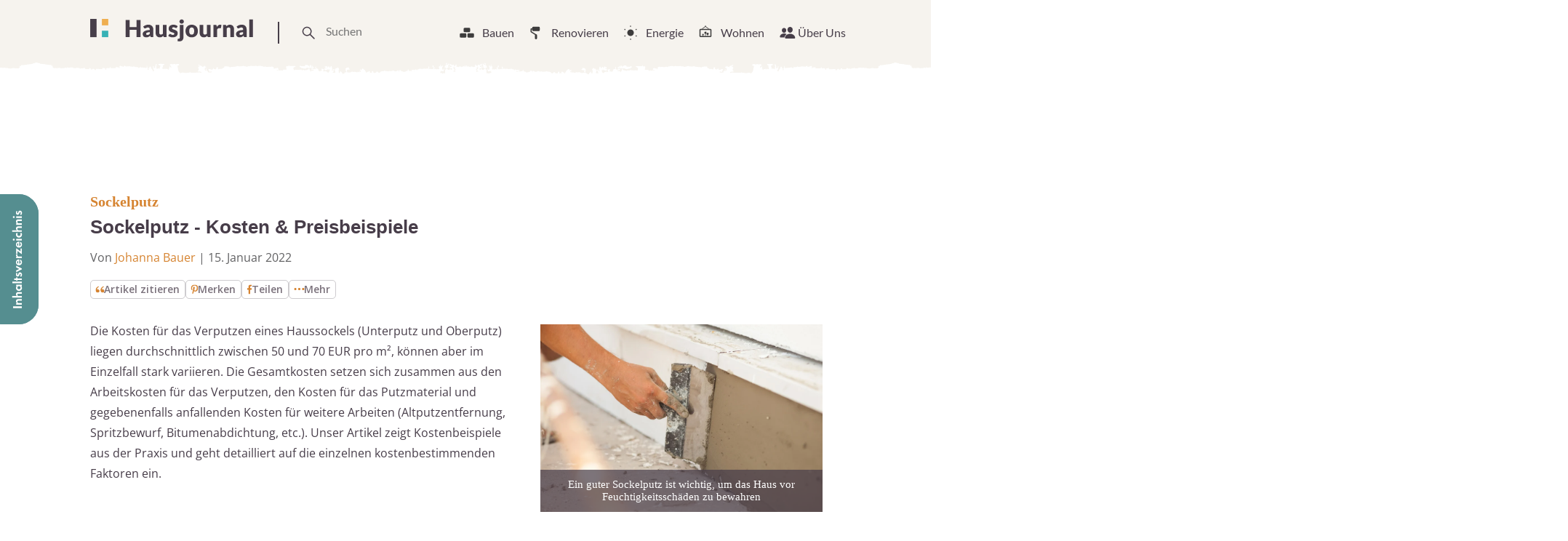

--- FILE ---
content_type: text/html
request_url: https://www.hausjournal.net/sockelputz-kosten
body_size: 60353
content:
<!DOCTYPE html>
<html lang="de">
<head>

<script type="text/javascript" data-cmp-ab="1" data-cmp-cdid="787dea66a26a7" data-cmp-host="d.delivery.consentmanager.net" data-cmp-cdn="cdn.consentmanager.net" data-cmp-codesrc="" src="https://cdn.consentmanager.net/delivery/js/semiautomatic.min.js" id="84169e7e403033dd3b1097732179c59b" defer></script>


    
        <script defer
                type="text/plain"
                data-cmp-src="https://cdns.symplr.de/hausjournal.net/hausjournal.js"
                class="cmplazyload"
                data-cmp-vendor="s3140"
                data-cmp-purpose="1"
        ></script>
    

<script defer
        type="text/plain"
        data-cmp-src="https://static.cloudflareinsights.com/beacon.min.js"
        data-cf-beacon='{"token": "173049518cd74df38cb9d6823e014d3b"}'
        class="cmplazyload"
        data-cmp-vendor="s65"
        data-cmp-purpose="9">
</script>


<script async
        type="text/plain"
        data-cmp-src="https://pagead2.googlesyndication.com/pagead/js/adsbygoogle.js?client=ca-pub-3023709373406486"
        crossorigin="anonymous"
        class="cmplazyload"
        data-cmp-vendor="s1498"
		data-cmp-purpose="s2,2,3,4,7"
></script>

<script async type="text/plain" class="cmplazyload" data-cmp-vendor="s26" data-cmp-purpose="1,9" data-cmp-src="https://www.googletagmanager.com/gtag/js?id=G-2Y77ZKXTQN"></script>
<script>
  window.dataLayer = window.dataLayer || [];
  function gtag(){dataLayer.push(arguments);}
  gtag('js', new Date());
  gtag('config', 'G-2Y77ZKXTQN');
</script>


<script type="text/plain" class="cmplazyload" data-cmp-vendor="s1233" data-cmp-purpose="s2">
  var link = document.createElement("link");
  link.rel = "stylesheet";
  link.href = "https://use.typekit.net/riw2nwd.css";
  document.head.appendChild(link);
</script>




<script>var uuSymplr,allCookiesSymplr=document.cookie.split(";").map((e=>e.split("="))).reduce(((e,[i,o])=>({...e,[i.trim()]:decodeURIComponent(o)})),{});function createCookieSymplr(e,i){var o=e;if(void 0===(uuSymplr=allCookiesSymplr.uniqueUser)){let e=(Date.now()+window.navigator.userAgent+websiteSymplr).toString();uuSymplr=sha256(e),document.cookie=`uniqueUser=${uuSymplr};path=/;SameSite=Strict; Secure`}if(o){var u=allCookiesSymplr.uniqueUserLi;void 0===u&&(u=sha256(i),document.cookie=`uniqueUserLi=${u};path=/;SameSite=Strict; Secure`),uuSymplr=u}else document.cookie="uniqueUserLi=; max-age=0"}</script>







    <meta charset="UTF-8">
    <meta name="viewport" content="width=device-width, initial-scale=1">
    <link rel="profile" href="https://gmpg.org/xfn/11">



    <meta name='robots' content='index, follow, max-image-preview:large, max-snippet:-1, max-video-preview:-1' />

	<!-- This site is optimized with the Yoast SEO plugin v24.8.1 - https://yoast.com/wordpress/plugins/seo/ -->
	<title>Sockelputz -  ➱ Kosten &amp; Tipps 【Update: 2022】</title>
	<meta name="description" content="Sockelputz: Unterputz, Oberputz, Sanierputze ☆ Preis pro m² ✓ Kostenfaktoren ✓ Spartipps ➜ Jetzt lesen!" />
	<link rel="canonical" href="https://www.hausjournal.net/sockelputz-kosten" />
	<meta property="og:locale" content="de_DE" />
	<meta property="og:type" content="article" />
	<meta property="og:title" content="Sockelputz -  ➱ Kosten &amp; Tipps 【Update: 2022】" />
	<meta property="og:description" content="Sockelputz: Unterputz, Oberputz, Sanierputze ☆ Preis pro m² ✓ Kostenfaktoren ✓ Spartipps ➜ Jetzt lesen!" />
	<meta property="og:url" content="https://www.hausjournal.net/sockelputz-kosten" />
	<meta property="og:site_name" content="Hausjournal.net" />
	<meta property="article:publisher" content="https://www.facebook.com/Hausjournal.net/" />
	<meta property="article:published_time" content="2019-01-29T22:52:29+00:00" />
	<meta property="article:modified_time" content="2022-01-15T00:37:43+00:00" />
	<meta property="og:image" content="https://www.hausjournal.net/wp-content/uploads/sockelputz-kosten-2.jpg" />
	<meta property="og:image:width" content="1000" />
	<meta property="og:image:height" content="667" />
	<meta property="og:image:type" content="image/jpeg" />
	<meta name="author" content="Johanna Bauer" />
	<meta name="twitter:label1" content="Verfasst von" />
	<meta name="twitter:data1" content="Johanna Bauer" />
	<meta name="twitter:label2" content="Geschätzte Lesezeit" />
	<meta name="twitter:data2" content="4 Minuten" />
	<script type="application/ld+json" class="yoast-schema-graph">{"@context":"https://schema.org","@graph":[{"@type":"WebPage","@id":"https://www.hausjournal.net/sockelputz-kosten","url":"https://www.hausjournal.net/sockelputz-kosten","name":"Sockelputz","isPartOf":{"@id":"https://www.hausjournal.net/#website"},"primaryImageOfPage":{"@id":"https://www.hausjournal.net/sockelputz-kosten#primaryimage"},"image":{"@id":"https://www.hausjournal.net/sockelputz-kosten#primaryimage"},"thumbnailUrl":"https://www.hausjournal.net/wp-content/uploads/sockelputz-kosten-2.jpg","datePublished":"2019-01-29T22:52:29+00:00","dateModified":"2022-01-15T00:37:43+00:00","author":{"@id":"https://www.hausjournal.net/#/schema/person/23c2638ba970c9fec4cc0c9384878155"},"description":"Sockelputz: Unterputz, Oberputz, Sanierputze * Preis pro m² # Kostenfaktoren # Spartipps % Jetzt lesen!","breadcrumb":{"@id":"https://www.hausjournal.net/sockelputz-kosten#breadcrumb"},"inLanguage":"de","potentialAction":[{"@type":"ReadAction","target":["https://www.hausjournal.net/sockelputz-kosten"]}]},{"@type":"ImageObject","inLanguage":"de","@id":"https://www.hausjournal.net/sockelputz-kosten#primaryimage","url":"https://www.hausjournal.net/wp-content/uploads/sockelputz-kosten-2.jpg","contentUrl":"https://www.hausjournal.net/wp-content/uploads/sockelputz-kosten-2.jpg","width":1000,"height":667,"caption":"Ein guter Sockelputz ist wichtig, um das Haus vor Feuchtigkeitsschäden zu bewahren"},{"@type":"BreadcrumbList","@id":"https://www.hausjournal.net/sockelputz-kosten#breadcrumb","itemListElement":[{"@type":"ListItem","position":1,"name":"Startseite","item":"https://www.hausjournal.net/"},{"@type":"ListItem","position":2,"name":"Renovieren","item":"https://www.hausjournal.net/renovierung"},{"@type":"ListItem","position":3,"name":"Wand","item":"https://www.hausjournal.net/renovierung/wand"},{"@type":"ListItem","position":4,"name":"Fassade","item":"https://www.hausjournal.net/renovierung/wand/fassade-wand"},{"@type":"ListItem","position":5,"name":"Sockelputz","item":"https://www.hausjournal.net/renovierung/wand/fassade-wand/sockelputz"},{"@type":"ListItem","position":6,"name":"Sockelputz - Kosten & Preisbeispiele"}]},{"@type":"WebSite","@id":"https://www.hausjournal.net/#website","url":"https://www.hausjournal.net/","name":"Hausjournal.net","description":"Bauen, Renovieren &amp; Leben","potentialAction":[{"@type":"SearchAction","target":{"@type":"EntryPoint","urlTemplate":"https://www.hausjournal.net/?s={search_term_string}"},"query-input":{"@type":"PropertyValueSpecification","valueRequired":true,"valueName":"search_term_string"}}],"inLanguage":"de"},{"@type":"Person","@id":"https://www.hausjournal.net/#/schema/person/23c2638ba970c9fec4cc0c9384878155","name":"Johanna Bauer","image":{"@type":"ImageObject","inLanguage":"de","@id":"https://www.hausjournal.net/#/schema/person/image/","url":"https://www.hausjournal.net/wp-content/uploads/johanna-bauer-120x120.jpg","contentUrl":"https://www.hausjournal.net/wp-content/uploads/johanna-bauer-120x120.jpg","caption":"Johanna Bauer"},"description":"Johanna ist eine erfahrene Expertin für den Bereich Bauen und Sanieren, sowie für die Bereiche Hausausstattung und Trinkwasserreinigung. In ihren Artikeln vermittelt sie prägnant und anschaulich umfassendes Wissen und gibt fachkundige Tipps.","url":"https://www.hausjournal.net/author/marc"}]}</script>
	<!-- / Yoast SEO plugin. -->



<link rel="alternate" title="oEmbed (JSON)" type="application/json+oembed" href="https://www.hausjournal.net/wp-json/oembed/1.0/embed?url=https%3A%2F%2Fwww.hausjournal.net%2Fsockelputz-kosten" />
<link rel="alternate" title="oEmbed (XML)" type="text/xml+oembed" href="https://www.hausjournal.net/wp-json/oembed/1.0/embed?url=https%3A%2F%2Fwww.hausjournal.net%2Fsockelputz-kosten&#038;format=xml" />
<style id='wp-img-auto-sizes-contain-inline-css' type='text/css'>
img:is([sizes=auto i],[sizes^="auto," i]){contain-intrinsic-size:3000px 1500px}
/*# sourceURL=wp-img-auto-sizes-contain-inline-css */
</style>
<style id='classic-theme-styles-inline-css' type='text/css'>
/*! This file is auto-generated */
.wp-block-button__link{color:#fff;background-color:#32373c;border-radius:9999px;box-shadow:none;text-decoration:none;padding:calc(.667em + 2px) calc(1.333em + 2px);font-size:1.125em}.wp-block-file__button{background:#32373c;color:#fff;text-decoration:none}
/*# sourceURL=/wp-includes/css/classic-themes.min.css */
</style>
<style id="debloat-normalize-css">html{line-height:1.15;-webkit-text-size-adjust:100%;}body{margin:0;}h1{font-size:2em;margin:.67em 0;}hr{-webkit-box-sizing:content-box;box-sizing:content-box;height:0;overflow:visible;}a{background-color:transparent;}b,strong{font-weight:bolder;}img{border-style:none;}button,input,optgroup,select,textarea{font-family:inherit;font-size:100%;line-height:1.15;margin:0;}button,input{overflow:visible;}button,select{text-transform:none;}[type=button],[type=reset],[type=submit],button{-webkit-appearance:button;}[type=button]::-moz-focus-inner,[type=reset]::-moz-focus-inner,[type=submit]::-moz-focus-inner,button::-moz-focus-inner{border-style:none;padding:0;}[type=button]:-moz-focusring,[type=reset]:-moz-focusring,[type=submit]:-moz-focusring,button:-moz-focusring{outline:1px dotted ButtonText;}[type=checkbox],[type=radio]{-webkit-box-sizing:border-box;box-sizing:border-box;padding:0;}[type=number]::-webkit-inner-spin-button,[type=number]::-webkit-outer-spin-button{height:auto;}[type=search]{-webkit-appearance:textfield;outline-offset:-2px;}[type=search]::-webkit-search-decoration{-webkit-appearance:none;}::-webkit-file-upload-button{-webkit-appearance:button;font:inherit;}[hidden],template{display:none;}</style>
<style id="debloat-bundle-css">@font-face{font-family:"swiper-icons";src:url("data:application/font-woff;charset=utf-8;base64, [base64]//wADZ2x5ZgAAAywAAADMAAAD2MHtryVoZWFkAAABbAAAADAAAAA2E2+eoWhoZWEAAAGcAAAAHwAAACQC9gDzaG10eAAAAigAAAAZAAAArgJkABFsb2NhAAAC0AAAAFoAAABaFQAUGG1heHAAAAG8AAAAHwAAACAAcABAbmFtZQAAA/gAAAE5AAACXvFdBwlwb3N0AAAFNAAAAGIAAACE5s74hXjaY2BkYGAAYpf5Hu/j+W2+MnAzMYDAzaX6QjD6/4//Bxj5GA8AuRwMYGkAPywL13jaY2BkYGA88P8Agx4j+/8fQDYfA1AEBWgDAIB2BOoAeNpjYGRgYNBh4GdgYgABEMnIABJzYNADCQAACWgAsQB42mNgYfzCOIGBlYGB0YcxjYGBwR1Kf2WQZGhhYGBiYGVmgAFGBiQQkOaawtDAoMBQxXjg/wEGPcYDDA4wNUA2CCgwsAAAO4EL6gAAeNpj2M0gyAACqxgGNWBkZ2D4/wMA+xkDdgAAAHjaY2BgYGaAYBkGRgYQiAHyGMF8FgYHIM3DwMHABGQrMOgyWDLEM1T9/w8UBfEMgLzE////P/5//f/V/xv+r4eaAAeMbAxwIUYmIMHEgKYAYjUcsDAwsLKxc3BycfPw8jEQA/[base64]/uznmfPFBNODM2K7MTQ45YEAZqGP81AmGGcF3iPqOop0r1SPTaTbVkfUe4HXj97wYE+yNwWYxwWu4v1ugWHgo3S1XdZEVqWM7ET0cfnLGxWfkgR42o2PvWrDMBSFj/IHLaF0zKjRgdiVMwScNRAoWUoH78Y2icB/yIY09An6AH2Bdu/UB+yxopYshQiEvnvu0dURgDt8QeC8PDw7Fpji3fEA4z/PEJ6YOB5hKh4dj3EvXhxPqH/SKUY3rJ7srZ4FZnh1PMAtPhwP6fl2PMJMPDgeQ4rY8YT6Gzao0eAEA409DuggmTnFnOcSCiEiLMgxCiTI6Cq5DZUd3Qmp10vO0LaLTd2cjN4fOumlc7lUYbSQcZFkutRG7g6JKZKy0RmdLY680CDnEJ+UMkpFFe1RN7nxdVpXrC4aTtnaurOnYercZg2YVmLN/d/gczfEimrE/fs/bOuq29Zmn8tloORaXgZgGa78yO9/cnXm2BpaGvq25Dv9S4E9+5SIc9PqupJKhYFSSl47+Qcr1mYNAAAAeNptw0cKwkAAAMDZJA8Q7OUJvkLsPfZ6zFVERPy8qHh2YER+3i/BP83vIBLLySsoKimrqKqpa2hp6+jq6RsYGhmbmJqZSy0sraxtbO3sHRydnEMU4uR6yx7JJXveP7WrDycAAAAAAAH//wACeNpjYGRgYOABYhkgZgJCZgZNBkYGLQZtIJsFLMYAAAw3ALgAeNolizEKgDAQBCchRbC2sFER0YD6qVQiBCv/H9ezGI6Z5XBAw8CBK/m5iQQVauVbXLnOrMZv2oLdKFa8Pjuru2hJzGabmOSLzNMzvutpB3N42mNgZGBg4GKQYzBhYMxJLMlj4GBgAYow/P/PAJJhLM6sSoWKfWCAAwDAjgbRAAB42mNgYGBkAIIbCZo5IPrmUn0hGA0AO8EFTQAA");font-weight:400;font-style:normal;}:root{--swiper-theme-color:#007aff;}:host{position:relative;display:block;margin-left:auto;margin-right:auto;z-index:1;}@keyframes swiper-preloader-spin{0%{transform:rotate(0deg);}100%{transform:rotate(360deg);}}:root{}</style>
<style id="debloat-main-new-css">@font-face{font-family:Lato;font-style:normal;font-weight:100;src:url("https://www.hausjournal.net/wp-content/themes/hausjournal-2019-v2/inc/css/../fonts/lato-v22-latin-100.eot");src:local(""),url("https://www.hausjournal.net/wp-content/themes/hausjournal-2019-v2/inc/css/../fonts/lato-v22-latin-100.eot?#iefix") format("embedded-opentype"),url("https://www.hausjournal.net/wp-content/themes/hausjournal-2019-v2/inc/css/../fonts/lato-v22-latin-100.woff2") format("woff2"),url("https://www.hausjournal.net/wp-content/themes/hausjournal-2019-v2/inc/css/../fonts/lato-v22-latin-100.woff") format("woff"),url("https://www.hausjournal.net/wp-content/themes/hausjournal-2019-v2/inc/css/../fonts/lato-v22-latin-100.ttf") format("truetype"),url("https://www.hausjournal.net/wp-content/themes/hausjournal-2019-v2/inc/css/../fonts/lato-v22-latin-100.svg#Lato") format("svg");}@font-face{font-family:Lato;font-style:italic;font-weight:100;src:url("https://www.hausjournal.net/wp-content/themes/hausjournal-2019-v2/inc/css/../fonts/lato-v22-latin-100italic.eot");src:local(""),url("https://www.hausjournal.net/wp-content/themes/hausjournal-2019-v2/inc/css/../fonts/lato-v22-latin-100italic.eot?#iefix") format("embedded-opentype"),url("https://www.hausjournal.net/wp-content/themes/hausjournal-2019-v2/inc/css/../fonts/lato-v22-latin-100italic.woff2") format("woff2"),url("https://www.hausjournal.net/wp-content/themes/hausjournal-2019-v2/inc/css/../fonts/lato-v22-latin-100italic.woff") format("woff"),url("https://www.hausjournal.net/wp-content/themes/hausjournal-2019-v2/inc/css/../fonts/lato-v22-latin-100italic.ttf") format("truetype"),url("https://www.hausjournal.net/wp-content/themes/hausjournal-2019-v2/inc/css/../fonts/lato-v22-latin-100italic.svg#Lato") format("svg");}@font-face{font-family:Lato;font-style:normal;font-weight:300;src:url("https://www.hausjournal.net/wp-content/themes/hausjournal-2019-v2/inc/css/../fonts/lato-v22-latin-300.eot");src:local(""),url("https://www.hausjournal.net/wp-content/themes/hausjournal-2019-v2/inc/css/../fonts/lato-v22-latin-300.eot?#iefix") format("embedded-opentype"),url("https://www.hausjournal.net/wp-content/themes/hausjournal-2019-v2/inc/css/../fonts/lato-v22-latin-300.woff2") format("woff2"),url("https://www.hausjournal.net/wp-content/themes/hausjournal-2019-v2/inc/css/../fonts/lato-v22-latin-300.woff") format("woff"),url("https://www.hausjournal.net/wp-content/themes/hausjournal-2019-v2/inc/css/../fonts/lato-v22-latin-300.ttf") format("truetype"),url("https://www.hausjournal.net/wp-content/themes/hausjournal-2019-v2/inc/css/../fonts/lato-v22-latin-300.svg#Lato") format("svg");}@font-face{font-family:Lato;font-style:italic;font-weight:300;src:url("https://www.hausjournal.net/wp-content/themes/hausjournal-2019-v2/inc/css/../fonts/lato-v22-latin-300italic.eot");src:local(""),url("https://www.hausjournal.net/wp-content/themes/hausjournal-2019-v2/inc/css/../fonts/lato-v22-latin-300italic.eot?#iefix") format("embedded-opentype"),url("https://www.hausjournal.net/wp-content/themes/hausjournal-2019-v2/inc/css/../fonts/lato-v22-latin-300italic.woff2") format("woff2"),url("https://www.hausjournal.net/wp-content/themes/hausjournal-2019-v2/inc/css/../fonts/lato-v22-latin-300italic.woff") format("woff"),url("https://www.hausjournal.net/wp-content/themes/hausjournal-2019-v2/inc/css/../fonts/lato-v22-latin-300italic.ttf") format("truetype"),url("https://www.hausjournal.net/wp-content/themes/hausjournal-2019-v2/inc/css/../fonts/lato-v22-latin-300italic.svg#Lato") format("svg");}@font-face{font-family:Lato;font-style:normal;font-weight:400;src:url("https://www.hausjournal.net/wp-content/themes/hausjournal-2019-v2/inc/css/../fonts/lato-v22-latin-regular.eot");src:local(""),url("https://www.hausjournal.net/wp-content/themes/hausjournal-2019-v2/inc/css/../fonts/lato-v22-latin-regular.eot?#iefix") format("embedded-opentype"),url("https://www.hausjournal.net/wp-content/themes/hausjournal-2019-v2/inc/css/../fonts/lato-v22-latin-regular.woff2") format("woff2"),url("https://www.hausjournal.net/wp-content/themes/hausjournal-2019-v2/inc/css/../fonts/lato-v22-latin-regular.woff") format("woff"),url("https://www.hausjournal.net/wp-content/themes/hausjournal-2019-v2/inc/css/../fonts/lato-v22-latin-regular.ttf") format("truetype"),url("https://www.hausjournal.net/wp-content/themes/hausjournal-2019-v2/inc/css/../fonts/lato-v22-latin-regular.svg#Lato") format("svg");}@font-face{font-family:Lato;font-style:italic;font-weight:400;src:url("https://www.hausjournal.net/wp-content/themes/hausjournal-2019-v2/inc/css/../fonts/lato-v22-latin-italic.eot");src:local(""),url("https://www.hausjournal.net/wp-content/themes/hausjournal-2019-v2/inc/css/../fonts/lato-v22-latin-italic.eot?#iefix") format("embedded-opentype"),url("https://www.hausjournal.net/wp-content/themes/hausjournal-2019-v2/inc/css/../fonts/lato-v22-latin-italic.woff2") format("woff2"),url("https://www.hausjournal.net/wp-content/themes/hausjournal-2019-v2/inc/css/../fonts/lato-v22-latin-italic.woff") format("woff"),url("https://www.hausjournal.net/wp-content/themes/hausjournal-2019-v2/inc/css/../fonts/lato-v22-latin-italic.ttf") format("truetype"),url("https://www.hausjournal.net/wp-content/themes/hausjournal-2019-v2/inc/css/../fonts/lato-v22-latin-italic.svg#Lato") format("svg");}@font-face{font-family:Lato;font-style:normal;font-weight:700;src:url("https://www.hausjournal.net/wp-content/themes/hausjournal-2019-v2/inc/css/../fonts/lato-v22-latin-700.eot");src:local(""),url("https://www.hausjournal.net/wp-content/themes/hausjournal-2019-v2/inc/css/../fonts/lato-v22-latin-700.eot?#iefix") format("embedded-opentype"),url("https://www.hausjournal.net/wp-content/themes/hausjournal-2019-v2/inc/css/../fonts/lato-v22-latin-700.woff2") format("woff2"),url("https://www.hausjournal.net/wp-content/themes/hausjournal-2019-v2/inc/css/../fonts/lato-v22-latin-700.woff") format("woff"),url("https://www.hausjournal.net/wp-content/themes/hausjournal-2019-v2/inc/css/../fonts/lato-v22-latin-700.ttf") format("truetype"),url("https://www.hausjournal.net/wp-content/themes/hausjournal-2019-v2/inc/css/../fonts/lato-v22-latin-700.svg#Lato") format("svg");}@font-face{font-family:Lato;font-style:italic;font-weight:700;src:url("https://www.hausjournal.net/wp-content/themes/hausjournal-2019-v2/inc/css/../fonts/lato-v22-latin-700italic.eot");src:local(""),url("https://www.hausjournal.net/wp-content/themes/hausjournal-2019-v2/inc/css/../fonts/lato-v22-latin-700italic.eot?#iefix") format("embedded-opentype"),url("https://www.hausjournal.net/wp-content/themes/hausjournal-2019-v2/inc/css/../fonts/lato-v22-latin-700italic.woff2") format("woff2"),url("https://www.hausjournal.net/wp-content/themes/hausjournal-2019-v2/inc/css/../fonts/lato-v22-latin-700italic.woff") format("woff"),url("https://www.hausjournal.net/wp-content/themes/hausjournal-2019-v2/inc/css/../fonts/lato-v22-latin-700italic.ttf") format("truetype"),url("https://www.hausjournal.net/wp-content/themes/hausjournal-2019-v2/inc/css/../fonts/lato-v22-latin-700italic.svg#Lato") format("svg");}@font-face{font-family:Lato;font-style:normal;font-weight:900;src:url("https://www.hausjournal.net/wp-content/themes/hausjournal-2019-v2/inc/css/../fonts/lato-v22-latin-900.eot");src:local(""),url("https://www.hausjournal.net/wp-content/themes/hausjournal-2019-v2/inc/css/../fonts/lato-v22-latin-900.eot?#iefix") format("embedded-opentype"),url("https://www.hausjournal.net/wp-content/themes/hausjournal-2019-v2/inc/css/../fonts/lato-v22-latin-900.woff2") format("woff2"),url("https://www.hausjournal.net/wp-content/themes/hausjournal-2019-v2/inc/css/../fonts/lato-v22-latin-900.woff") format("woff"),url("https://www.hausjournal.net/wp-content/themes/hausjournal-2019-v2/inc/css/../fonts/lato-v22-latin-900.ttf") format("truetype"),url("https://www.hausjournal.net/wp-content/themes/hausjournal-2019-v2/inc/css/../fonts/lato-v22-latin-900.svg#Lato") format("svg");}@font-face{font-family:Lato;font-style:italic;font-weight:900;src:url("https://www.hausjournal.net/wp-content/themes/hausjournal-2019-v2/inc/css/../fonts/lato-v22-latin-900italic.eot");src:local(""),url("https://www.hausjournal.net/wp-content/themes/hausjournal-2019-v2/inc/css/../fonts/lato-v22-latin-900italic.eot?#iefix") format("embedded-opentype"),url("https://www.hausjournal.net/wp-content/themes/hausjournal-2019-v2/inc/css/../fonts/lato-v22-latin-900italic.woff2") format("woff2"),url("https://www.hausjournal.net/wp-content/themes/hausjournal-2019-v2/inc/css/../fonts/lato-v22-latin-900italic.woff") format("woff"),url("https://www.hausjournal.net/wp-content/themes/hausjournal-2019-v2/inc/css/../fonts/lato-v22-latin-900italic.ttf") format("truetype"),url("https://www.hausjournal.net/wp-content/themes/hausjournal-2019-v2/inc/css/../fonts/lato-v22-latin-900italic.svg#Lato") format("svg");}@font-face{font-family:"Open Sans";font-style:normal;font-weight:400;src:local(""),url("https://www.hausjournal.net/wp-content/themes/hausjournal-2019-v2/inc/css/../fonts/open-sans-v28-latin-ext_latin-regular.woff2") format("woff2"),url("https://www.hausjournal.net/wp-content/themes/hausjournal-2019-v2/inc/css/../fonts/open-sans-v28-latin-ext_latin-regular.woff") format("woff");}@font-face{font-family:"Open Sans";font-style:normal;font-weight:500;src:local(""),url("https://www.hausjournal.net/wp-content/themes/hausjournal-2019-v2/inc/css/../fonts/open-sans-v28-latin-ext_latin-500.woff2") format("woff2"),url("https://www.hausjournal.net/wp-content/themes/hausjournal-2019-v2/inc/css/../fonts/open-sans-v28-latin-ext_latin-500.woff") format("woff");}@font-face{font-family:"Open Sans";font-style:normal;font-weight:600;font-stretch:100%;font-display:swap;src:local(""),url("https://www.hausjournal.net/wp-content/themes/hausjournal-2019-v2/inc/css/../fonts/open-sans-v34-latin-ext-medium.woff2") format("woff2");unicode-range:U+0100-024F,U+0259,U+1E00-1EFF,U+2020,U+20A0-20AB,U+20AD-20CF,U+2113,U+2C60-2C7F,U+A720-A7FF;}@font-face{font-family:"Open Sans";font-style:normal;font-weight:600;font-stretch:100%;font-display:swap;src:local(""),url("https://www.hausjournal.net/wp-content/themes/hausjournal-2019-v2/inc/css/../fonts/open-sans-v34-latin-medium.woff2") format("woff2");unicode-range:U+0000-00FF,U+0131,U+0152-0153,U+02BB-02BC,U+02C6,U+02DA,U+02DC,U+2000-206F,U+2074,U+20AC,U+2122,U+2191,U+2193,U+2212,U+2215,U+FEFF,U+FFFD;}@font-face{font-family:"Open Sans";font-style:normal;font-weight:700;src:local(""),url("https://www.hausjournal.net/wp-content/themes/hausjournal-2019-v2/inc/css/../fonts/open-sans-v28-latin-ext_latin-700.woff2") format("woff2"),url("https://www.hausjournal.net/wp-content/themes/hausjournal-2019-v2/inc/css/../fonts/open-sans-v28-latin-ext_latin-700.woff") format("woff");}@font-face{font-family:"Open Sans";font-style:normal;font-weight:800;src:local(""),url("https://www.hausjournal.net/wp-content/themes/hausjournal-2019-v2/inc/css/../fonts/open-sans-v28-latin-ext_latin-800.woff2") format("woff2"),url("https://www.hausjournal.net/wp-content/themes/hausjournal-2019-v2/inc/css/../fonts/open-sans-v28-latin-ext_latin-800.woff") format("woff");}@font-face{font-family:"Open Sans";font-style:italic;font-weight:400;src:local(""),url("https://www.hausjournal.net/wp-content/themes/hausjournal-2019-v2/inc/css/../fonts/open-sans-v28-latin-ext_latin-italic.woff2") format("woff2"),url("https://www.hausjournal.net/wp-content/themes/hausjournal-2019-v2/inc/css/../fonts/open-sans-v28-latin-ext_latin-italic.woff") format("woff");}@font-face{font-family:"Open Sans";font-style:italic;font-weight:500;src:local(""),url("https://www.hausjournal.net/wp-content/themes/hausjournal-2019-v2/inc/css/../fonts/open-sans-v28-latin-ext_latin-500italic.woff2") format("woff2"),url("https://www.hausjournal.net/wp-content/themes/hausjournal-2019-v2/inc/css/../fonts/open-sans-v28-latin-ext_latin-500italic.woff") format("woff");}@font-face{font-family:"Open Sans";font-style:italic;font-weight:700;src:local(""),url("https://www.hausjournal.net/wp-content/themes/hausjournal-2019-v2/inc/css/../fonts/open-sans-v28-latin-ext_latin-700italic.woff2") format("woff2"),url("https://www.hausjournal.net/wp-content/themes/hausjournal-2019-v2/inc/css/../fonts/open-sans-v28-latin-ext_latin-700italic.woff") format("woff");}@font-face{font-family:"Open Sans";font-style:italic;font-weight:800;src:local(""),url("https://www.hausjournal.net/wp-content/themes/hausjournal-2019-v2/inc/css/../fonts/open-sans-v28-latin-ext_latin-800italic.woff2") format("woff2"),url("https://www.hausjournal.net/wp-content/themes/hausjournal-2019-v2/inc/css/../fonts/open-sans-v28-latin-ext_latin-800italic.woff") format("woff");}:root{--border-color-1:hsla(0,0%,59.6%,.2);--white-color:#fff;}*{-webkit-box-sizing:border-box;box-sizing:border-box;}body,html{overflow-x:hidden;min-height:100%;}body{background-color:#fff;color:#473e49;display:-webkit-box;display:-ms-flexbox;display:flex;-webkit-box-orient:vertical;-webkit-box-direction:normal;-ms-flex-direction:column;flex-direction:column;font-family:Lato,Arial,Helvetica,sans-serif;-webkit-font-smoothing:antialiased;-moz-osx-font-smoothing:antialiased;}iframe{border:none !important;max-width:100%;}h1,h2,h3,h4,h5,h6{color:#886161;font-family:Merriweather,Georgia,Times New Roman,Times,serif;margin:0 0 .25em;}#hausjournal_sky_1{padding-top:10px;}p{color:#473e49;font-size:14px;line-height:1.35;margin:0 0 .75em;}ul li{font-size:16px;line-height:1.25;position:relative;margin:9px;}a{color:#efae50;text-decoration:none;-webkit-transition:all .2s ease-in-out;transition:all .2s ease-in-out;}a:hover{color:#886161;}.c-article__toc-item{color:#473e49;color:#efae50;display:block;margin-bottom:15px;}.c-article__toc-item a:hover{border-bottom:none !important;-webkit-box-shadow:none !important;box-shadow:none !important;}.c-article__toc-item > a{color:#473e49;display:block;margin-bottom:15px;}.c-article__toc-item > a:hover{color:#efae50;}a[href^="tel:"]:link,a[href^="tel:"]:visited{color:#473e49;}a[href^="tel:"]:hover{border:none;}a[href^="mailto:"]:link,a[href^="mailto:"]:visited{color:#473e49;}a[href^="mailto:"]:hover{border:none;}figure{margin:0;}img{width:100%;height:auto;}input{border:none;}input:focus{outline:0;}ul{list-style-type:none;}ul li{font-size:14px;line-height:1.25;margin:9px;position:relative;}.d-header{-webkit-box-align:baseline;-webkit-box-align:center;-ms-flex-align:baseline;-ms-flex-align:center;align-items:baseline;align-items:center;background-image:url("https://www.hausjournal.net/wp-content/themes/hausjournal-2019-v2/inc/css/../img/paint-bg.svg");background-position:0 20%;background-repeat:repeat-x;display:-webkit-box;display:-ms-flexbox;display:flex;-webkit-box-pack:justify;-ms-flex-pack:justify;justify-content:space-between;margin-top:0px;padding:24px 24px 28px;position:relative;z-index:1;background-size:cover;}@media (max-width: 639px) { .logo{vertical-align:middle;height:30px;display:flex;align-items:center;}.logo svg{max-width:154px;}.t-drawer-trigger{display:flex;align-items:center;}.t-drawer-trigger svg{height:30px;}.d-header{padding-top:15px;} }.d-nav__item:hover{border-bottom:2px solid #886161;cursor:pointer;}.d-nav__item:hover > a:link,.d-nav__item:hover > a:visited{color:#886161;}.d-nav__item:hover .mega-menu__wrapper{display:block;}.mega-menu__wrapper ul li{margin:9px 0;}.d-nav__item:hover > svg{border:none;color:#886161;fill:#886161;}.mega-menu__wrapper{display:none;right:0;padding-top:7px;position:absolute;top:35px;}.mega-menu{width:1040px;margin-top:40px;padding:30px 0;}.mega-menu--s{display:-webkit-box;display:-ms-flexbox;display:flex;-webkit-box-pack:justify;-ms-flex-pack:justify;justify-content:space-between;}.mega-menu--s .mega-menu__articles{-ms-flex-preferred-size:75%;flex-basis:75%;-ms-flex-negative:1;flex-shrink:1;}.mega-menu__nav{display:-webkit-box;display:-ms-flexbox;display:flex;-webkit-box-orient:vertical;-webkit-box-direction:normal;-ms-flex-direction:column;flex-direction:column;-ms-flex-wrap:wrap;flex-wrap:wrap;height:200px;padding:0;}.mega-menu__nav-item a:link,.mega-menu__nav-item a:visited{color:#473e49;}.mega-menu__nav-item a:hover{border-color:#efae50;color:#efae50;}.mega-menu__articles{display:-webkit-box;display:-ms-flexbox;display:flex;gap:30px;margin-top:20px;}::-moz-selection{background:#886161;color:#fff;}::selection{background:#886161;color:#fff;}.wrapper{background-color:#fff;display:-webkit-box;display:-ms-flexbox;display:flex;-webkit-box-orient:vertical;-webkit-box-direction:normal;-ms-flex-direction:column;flex-direction:column;-webkit-box-flex:1;-ms-flex:1 0 auto;flex:1 0 auto;margin:0 auto;position:relative;max-width:1032px;}.page-overlay{position:fixed;z-index:100;left:0;right:0;top:0;bottom:0;background-color:rgba(0,0,0,.35);pointer-events:none;}.link-shortcode{color:#a74b73;font-weight:700;}.article__text-content{position:relative;}.article__text-content figure{margin-bottom:15px;}.article__text-content figure img{border-radius:2px;}.article__text-content figcaption{color:#a098a2;font-size:12px;display:block;margin:4px;}.article__text-content tbody:first-child tr:first-child{position:relative;top:0;left:0;}.article__text-content tbody:first-child tr:first-child th:first-child{border-top-left-radius:4px;}.article__text-content tbody:first-child tr:first-child th:last-child{border-top-right-radius:4px;}.article__text-content tbody tr:nth-child(odd){background-color:hsla(0,0%,100%,.5);}.article__text-content td{font-size:16px;font-weight:400;padding:12px 24px;width:auto;word-wrap:break-word;}.c-article__video--embedded{border-radius:2px;height:0;margin-top:20px;padding-bottom:56.25%;position:relative;}@media (min-width: 1040px) { .c-article__video--embedded{max-width:593px;padding-bottom:337px;} }.c-article__video--embedded iframe{background-color:#f6f3ee;border-radius:2px;height:100%;left:0;padding:0px;position:absolute;top:0;width:100%;}.c-article__exkurs span,.c-label{background-color:#efae50;border-radius:2px;display:inline-block;font-family:Lato,Arial,Helvetica,sans-serif;font-weight:900;margin-bottom:12px;margin-right:9px;padding:6px 12px;}.c-label{color:#fff;font-size:12px;letter-spacing:2px;position:relative;text-transform:uppercase;}.articles-list--aside,.d-nav{display:none;position:relative;}.m-search-trigger{-webkit-box-align:center;-ms-flex-align:center;align-items:center;border-radius:50%;display:-webkit-box;display:-ms-flexbox;display:flex;height:40px;-webkit-box-pack:center;-ms-flex-pack:center;justify-content:center;position:absolute;width:40px;z-index:1;-webkit-box-shadow:none;box-shadow:none;background-color:transparent;right:60px;top:20px;}.m-search-trigger:hover{background-color:#e3e0dc;cursor:pointer;}.wp-caption-text{color:#a098a2;font-size:12px;display:inline-block;margin:4px 10px 0 20px;}.article-credits{margin-top:15px;}.article-credits a:not([class]){color:#efae50;}.article-author{color:#616163;margin-top:5px;display:block;font-family:"Open Sans",sans-serif;font-size:16px;}.footer{background-color:#473e49;color:rgba(246,243,238,.6);padding:18px 20px 42px;text-align:center;}.footer,.footer-wrapper{-ms-flex-negative:0;flex-shrink:0;}.footer-wrapper{-webkit-box-align:center;-ms-flex-align:center;align-items:center;display:-webkit-box;display:-ms-flexbox;display:flex;-webkit-box-orient:vertical;-webkit-box-direction:normal;-ms-flex-direction:column;flex-direction:column;-webkit-box-pack:center;-ms-flex-pack:center;justify-content:center;margin-left:auto;margin-right:auto;max-width:1032px;gap:15px;}.footer__nav{margin:0;padding:0;}.footer__nav-item a:link,.footer__nav-item a:visited{color:rgba(246,243,238,.6);}.footer__nav-item a:hover{border-bottom:2px solid #efae50;color:#efae50;}.footer__copyright{color:rgba(246,243,238,.3);display:block;}td{padding:0;text-align:left;}td:first-child{padding-top:12px;}td:last-child{padding-bottom:12px;}th{padding:0;text-align:left;}.table-wrap{overflow-x:auto;-webkit-overflow-scrolling:touch;max-width:100%;}@media (max-width: 768px) { .table-wrap{max-width:calc(100vw - 40px);} }.c-table,table{background-color:#fff;border:none;border-radius:2px;margin-bottom:21px;width:100%;}.table-wrap table tbody tr:nth-child(even){background-color:rgba(245,243,238,.5);}.c-article__toc-header{border-bottom:2px solid #fff;}.c-article__toc{background-color:#f6f3ee;border-radius:2px;margin-bottom:18px;padding:15px 18px 0px;}.c-article__toc--minimized{height:96px;overflow:hidden;}.c-article__toc-heading{color:#473e49;font-family:Lato,Arial,Helvetica,sans-serif;font-size:18px;text-align:center;}.c-article__toc-btn{-webkit-box-align:center;-ms-flex-align:center;align-items:center;background:0 0;border-radius:2px;border:none;-webkit-box-shadow:none;box-shadow:none;color:#efae50;display:-webkit-box;display:-ms-flexbox;display:flex;font-size:12px;font-weight:900;letter-spacing:1px;margin-bottom:10px;margin-left:5px;margin-right:5px;padding:4px 8px 6px;text-transform:uppercase;-webkit-transition:all .2s;transition:all .2s;}.c-article__toc-btn:focus{outline:0;}.c-article__toc-btn:link,.c-article__toc-btn:visited{color:#efae50;}.c-article__toc-btn:hover{background-color:#473e49;color:#fff;}.c-article__toc-btn-icon{width:24px;}.c-article__toc-level{list-style:none;padding-left:15px;}.c-article__toc-level--top .c-article__toc-item{font-weight:700;}.c-btn--inline{text-align:left;width:-moz-fit-content;width:-webkit-fit-content;width:fit-content;}.m-search-form-wrap{right:0;top:0;}.m-drawer-nav,.m-search-form-wrap{background-color:#f6f3ee;height:300px;height:100vh;position:absolute;text-align:center;-webkit-transform:translateX(0);transform:translateX(0);-webkit-transition:all .3s;transition:all .3s;width:320px;z-index:5;}.m-drawer-nav,.m-search{padding:36px 24px;}.m-search__icon{color:rgba(71,62,73,.3);height:48px;width:48px;}.input{border:1px solid #ebe6df;border-radius:2px;color:rgba(71,62,73,.4);margin-bottom:12px;padding:18px 12px 21px;width:100%;}.input:focus{border:1px solid #efae50;color:#473e49;outline:0;}.input::-webkit-input-placeholder{color:rgba(71,62,73,.3);}.input::-moz-placeholder{color:rgba(71,62,73,.3);}.input:-ms-input-placeholder{color:rgba(71,62,73,.3);}.input::-ms-input-placeholder{color:rgba(71,62,73,.3);}.input::placeholder{color:rgba(71,62,73,.3);}.m-search__label{display:block;font-size:18px;margin-bottom:24px;}.m-search__btn{background-color:#efae50;border:none;border-radius:2px;color:#473e49;font-size:18px;font-weight:900;padding:18px 24px 21px;width:100%;}.m-search__btn:hover{background-color:#f0c27e;}.m-nav ul{padding:0;text-align:left;}.m-nav__item{-webkit-box-align:center;-ms-flex-align:center;align-items:center;display:-webkit-box;display:-ms-flexbox;display:flex;font-size:18px;margin-bottom:24px;width:100%;}.m-nav__item--icon-container{width:32px;height:32px;display:flex;align-items:center;justify-content:center;margin-right:9px;}.m-nav__item--icon-container svg{margin:0 0 0 0;}.m-nav__item:hover,.m-nav__item:hover > svg{border:none;color:#886161;fill:#886161;}.m-nav__item-icon{margin-right:9px;}.m-nav__item-link{white-space:nowrap;}.m-nav__item-link:link,.m-nav__item-link:visited{color:#473e49;}.d-nav-item:hover,.m-nav__item-link:hover{border:none;color:#886161;fill:#886161;}.m-close-icon{cursor:pointer;}.m-close-icon:hover{color:#886161;}.logo svg{width:225px;height:auto;padding-top:0px;}.logo:link,.logo:visited{color:#473e49;}.logo:hover{border:none;color:#886161;}.header__search{display:-webkit-box;display:-ms-flexbox;display:flex;display:none;-webkit-box-flex:2;-ms-flex-positive:2;flex-grow:2;position:relative;}.header__search .d-header__search-icon{-webkit-box-sizing:content-box;box-sizing:content-box;color:#473e49;height:24px;margin-left:33px;width:24px;}.header__search .d-header__search-input{background-color:transparent;border:none;padding-left:12px;}.header__search .d-header__search-input:focus{outline:0;}.d-header--homepage,.t-nav__header--homepage{display:-webkit-box;display:-ms-flexbox;display:flex;}.t-nav__header--homepage{-webkit-box-pack:end;-ms-flex-pack:end;justify-content:flex-end;}.drawer-nav--homepage{background-color:#f6f3ee;height:100vh;padding:24px 30px 24px 24px;position:absolute;right:0;text-align:center;top:0;-webkit-transform:translateX(0);transform:translateX(0);-webkit-transition:all .3s;transition:all .3s;width:320px;z-index:500;}.drawer-nav--homepage nav.m-nav{display:flex;align-items:center;height:100%;margin:0;padding:0;justify-content:center;}.article-thumbnail{-webkit-box-align:center;-ms-flex-align:center;align-items:center;background-color:#f6f3ee;border-bottom:1px solid #fff;border-radius:2px;border-top:1px solid #fff;-webkit-box-sizing:content-box;box-sizing:content-box;display:-webkit-box;display:-ms-flexbox;display:flex;margin-left:-1000px;margin-right:-1000px;padding:6px 1000px;-webkit-transition:all .2s ease-in-out;transition:all .2s ease-in-out;}.article-thumbnail__img{-ms-flex-negative:0;flex-shrink:0;margin-right:12px;max-width:74px;}.article-thumbnail__img img{border-radius:2px;display:block;width:100%;}.article-thumbnail__title{color:#473e49;font-family:Lato,Arial,Helvetica,sans-serif;font-size:16px;font-weight:700;line-height:1.3125;margin:0 !important;}.articles-list__wrapper--v7{-ms-flex-wrap:wrap;flex-wrap:wrap;}.article-preview--v7,.articles-list__wrapper--v7{display:-webkit-box;display:-ms-flexbox;display:flex;gap:10px;margin-top:15px;width:100%;}@media (max-width: 768px) { .article-preview--v7,.articles-list__wrapper--v7{margin-left:-20px;margin-right:-20px;width:calc(100% + 40px);} }.article-preview--v7{background-color:#eef2f4;border-radius:2px;margin:0;}.article-preview--v7:link .article-preview__title--v7,.article-preview--v7:visited .article-preview__title--v7{color:#616163;}.article-preview--v7:hover{background-color:#efae50;border:none;}.article-preview__img--v7{border-radius:2px;-ms-flex-preferred-size:125px;flex-basis:165px;}.article-preview__img--v7 img{display:block;width:100%;object-fit:cover;height:100%;}.article-preview__title--v7{display:inline-block;display:-webkit-box;-ms-flex-preferred-size:70%;flex-basis:70%;font-weight:600;line-height:1.3125;margin:3px 0 0 6px;word-break:break-word;-webkit-line-clamp:3;-webkit-box-orient:vertical;overflow:hidden;font-size:17px;color:#616163;max-height:3.9em;}.js-slideout-right{-webkit-transform:translateX(100%);transform:translateX(100%);}.hier,.js-disabled{display:none;}img[width="1"]{width:1px !important;display:block;}.m-search-wrap{position:static;}.c-article__body ul{font-size:15px;}.c-embedded-article__stack-item{font-weight:700;margin-bottom:9px;}.video-embed h3{margin-top:1.5em;}#adblock-detector .adBanner{background-color:transparent;height:1px;width:1px;}@media (min-width: 640px) { .header__search.d-header__search:before{background-color:#473e49;content:"";height:30px;left:33px;position:absolute;top:-3px;width:2px;}.header__search{display:-webkit-box;display:-ms-flexbox;display:flex;}.header__search .d-header__search-icon{padding-left:30px;} }@media (min-width: 768px) { .c-product__title > span,p{font-size:16px;}p{margin-bottom:1em;}ul li{font-size:16px;}.mega-menu ul li{font-family:"Open Sans";font-style:normal;font-weight:600;font-size:16px;line-height:29px;display:flex;align-items:center;color:#473e49;}.m-nav-wrap,.m-search-wrap{display:none;}.d-header{-webkit-box-align:baseline;-ms-flex-align:baseline;align-items:baseline;padding:24px 24px 46px;-webkit-box-pack:justify;-ms-flex-pack:justify;justify-content:space-between;margin-top:0px;}.d-header:before{background-image:url("https://www.hausjournal.net/wp-content/themes/hausjournal-2019-v2/inc/css/../img/paint-bg.svg");background-position:top;background-repeat:repeat-x;background-size:auto;content:"";left:0;right:0;display:block;top:0;bottom:0px;position:absolute;z-index:5;pointer-events:none;}.d-header > *:not(nav){z-index:6;}.d-header nav ul li > *{z-index:6;}.d-header nav ul li > .mega-menu__wrapper{z-index:4;}.d-nav__item:hover .mega-menu__wrapper:before{display:block;content:"";position:absolute;left:0;right:0;top:0;background:white;bottom:0;z-index:-10;margin-left:-10000px;margin-right:-10000px;}.d-header,.d-header__search{display:-webkit-box;display:-ms-flexbox;display:flex;position:relative;}.d-header__search{-webkit-box-flex:2;-ms-flex-positive:2;flex-grow:2;}.d-header__search:before{background-color:#473e49;content:"";height:30px;left:33px;position:absolute;top:-3px;width:2px;}.d-header__search-icon{color:#473e49;height:24px;margin-left:33px;padding-left:22px;width:24px;}.d-header__search-input{background-color:transparent;border:none;padding-bottom:12px;padding-left:12px;}.d-header__search-input:focus{outline:0;}.t-drawer-trigger{height:40px;width:40px;}.t-nav__header{display:-webkit-box;display:-ms-flexbox;display:flex;-webkit-box-pack:end;-ms-flex-pack:end;justify-content:flex-end;margin-bottom:24px;padding-left:18px;}.articles-list__wrapper--v7{display:-webkit-box;display:-ms-flexbox;display:flex;}.footer-wrapper{-webkit-box-orient:horizontal;-webkit-box-direction:normal;-ms-flex-direction:row;flex-direction:row;-webkit-box-pack:justify;-ms-flex-pack:justify;justify-content:space-between;}.footer__credits{-webkit-box-ordinal-group:2;-ms-flex-order:1;order:1;}.footer__nav{display:-webkit-box;display:-ms-flexbox;display:flex;-webkit-box-ordinal-group:3;-ms-flex-order:2;order:2;}.article-thumbnail{background:0 0;display:-webkit-box;display:-ms-flexbox;display:flex;-webkit-box-orient:vertical;-webkit-box-direction:normal;-ms-flex-direction:column;flex-direction:column;margin-left:0;margin-right:0;padding:12px;width:30%;}.article-thumbnail__img{margin:0 auto 9px;max-width:300px;}.article-thumbnail__title{max-width:300px;}.article-preview--v7{-ms-flex-preferred-size:48%;flex-basis:48%;-ms-flex-negative:1;flex-shrink:1;margin:6px;}.article-preview__title--v7{margin:6px 0 3px 9px;} }@media (min-width: 1040px) { .article__text-content,.article__title,.articles-list,.intro{padding-left:0;}.t-drawer-nav,.t-drawer-trigger{display:none;}.d-nav{display:block;height:46px;min-width:0;}.d-nav__wrapper{margin:0;padding:0;}.d-nav__item,.d-nav__wrapper{display:-webkit-box;display:-ms-flexbox;display:flex;}.d-nav__item{-webkit-box-align:center;-ms-flex-align:center;align-items:center;-webkit-box-sizing:content-box;box-sizing:content-box;font-size:16px;height:24px;padding-bottom:2px;position:static;}.d-nav__item-icon{height:24px;margin-right:9px;width:24px;}.d-header,.b-hero-header{-webkit-box-sizing:content-box;box-sizing:content-box;margin-left:-1000px;margin-right:-1000px;padding-left:1000px;padding-right:1000px;background:transparent;}.footer{padding-bottom:30px;padding-top:30px;}.footer__credits{margin-left:14px;}.drawer-nav--homepage{display:none;}.article-thumbnail{background:0 0;display:block;margin-left:0;margin-right:0;padding:0;width:30%;flex:1 1 auto;min-width:0;}.article-thumbnail__img{margin-bottom:15px;}.article-thumbnail__title{font-size:23px;font-family:"futura-pt";font-weight:600;} }@media (max-width: 767px) { p{font-size:16px;} }@media (min-width: 1040px) { .img-3-2-container{padding-bottom:66.666667%;position:relative;width:100%;}.img-3-2-container img{position:absolute;left:0;top:0;}.wrapper,.wrapper-enforce-width{min-width:1040px;} }@media (max-width: 1023px) { .wrapper{width:100%;} }@media (max-width: 639px) { .single-post .d-header{padding-bottom:24px;background:#f6f3ee;} }.h-flex{display:-webkit-box;display:-ms-flexbox;display:flex;}@-webkit-keyframes spin{0%{-webkit-transform:rotate(0);transform:rotate(0);}to{-webkit-transform:rotate(1turn);transform:rotate(1turn);}}@keyframes spin{0%{-webkit-transform:rotate(0);transform:rotate(0);}to{-webkit-transform:rotate(1turn);transform:rotate(1turn);}}#hausjournal_bb_1,#hausjournal_inarticle_1,#hausjournal_inarticle_2,#hausjournal_inarticle_3{min-height:100px;}#hausjournal_inarticle_4{min-height:360px;}._hausjournal_inarticle_4{position:relative;}#hausjournal_sky_1{min-height:600px;}@media (max-width: 768px) { #hausjournal_sky_1{display:none;}#hausjournal_bb_1{display:none;}#hausjournal_inarticle_1{min-height:290px;}#hausjournal_inarticle_2{min-height:610px;}#hausjournal_inarticle_3{min-height:490px;}#hausjournal_inarticle_4{min-height:280px;} }.article-more{margin-top:16px;margin-bottom:15px;}.article-more__navigation{display:flex;gap:12px;}.article-more__navigation a{border:1px solid rgba(62,54,64,.25);padding:4px 7px 4px 7px;border-radius:5px;font-family:"Open Sans",sans-serif;font-weight:600;font-size:14px;color:#7b727c;cursor:pointer;display:flex;flex-direction:row;align-items:center;gap:5px;}.article-more__navigation a svg{filter:invert(84%) sepia(27%) saturate(7130%) hue-rotate(336deg) brightness(88%) contrast(89%);transform:scale(1.1);transform-origin:center;}.article-more__navigation a.button-active,.article-more__navigation a:hover{border-color:#d68431;background:#d68431;color:#fff;}.article-more__navigation a.button-active svg,.article-more__navigation a:hover svg{filter:invert(100%) sepia(0%) saturate(7459%) hue-rotate(183deg) brightness(99%) contrast(97%);}.article-more__baloon{position:relative;background:#fff;color:#000;border-radius:10px;padding:15px;border:rgba(61,54,63,.25) solid 1px;margin-top:5px;max-width:472px;}.article-more__baloon:before{content:"";position:absolute;width:0;z-index:0;border-style:solid;border-color:rgba(61,54,63,.25) transparent;border-width:0 7px 10px;top:-11px;left:52px;margin-left:0;display:block;}.article-more__baloon:after{content:"";position:absolute;display:block;width:0;z-index:1;border-style:solid;border-color:#fff transparent;border-width:0 6px 9px;top:-9px;left:53px;margin-left:0;}.article-more__baloon__title{display:flex;align-items:center;gap:5px;font-weight:600;text-align:left;color:#d68431;font-family:"Open Sans",sans-serif;font-size:12px;line-height:18px;}.article-more__baloon__content{font-family:"Open Sans",sans-serif;font-weight:normal;font-style:italic;font-size:11px;line-height:16px;text-align:left;color:#473d49;margin-top:5px;display:block;}@media (max-width: 768px) { .article-more__navigation{gap:8px;}.article-more{margin-bottom:0px;}.article-more__baloon{margin-top:20px;}.article-more__navigation a{font-size:12px;}.article-more__navigation a svg{transform:scale(.8);transform-origin:center;} }.article-more__popup{position:fixed;z-index:1001;display:none;width:540px;background-color:#f5f3ee;border-radius:20px;}.article-more__header{background-color:#d68431;padding:15px 25px;display:flex;align-items:center;justify-content:space-between;border-top-left-radius:20px;border-top-right-radius:20px;}.article-more__header__title{font-family:"futura-pt",sans-serif;font-weight:600;font-size:23px;line-height:29px;color:#fff;display:flex;align-items:center;letter-spacing:.02em;text-transform:uppercase;}.article-more__header__title svg{margin-right:9px;}.article-more__header__close{font-size:0;}.article-more__header__close svg{vertical-align:middle;}.article-more__popup-content{display:flex;justify-content:space-between;align-items:center;padding:35px 25px;}.article-more__popup .article-more--share-btn{font-family:"Open Sans",sans-serif;font-weight:600;font-size:18px;line-height:30px;color:#616163;display:flex;align-items:center;text-decoration:none;cursor:pointer;}.article-more__popup .article-more--share-btn svg{margin-right:13px;width:40px;height:40px;}@media (min-width: 768px) { .article-more__popup .whatsapp-share-btn,.article-more__popup .signal-share-btn,.article-more__popup .telegram-share-btn{display:none;} }@media (max-width: 767px) { .article-more__popup{width:227px;}.article-more__popup .article-more__header__title{font-size:18px;line-height:23px;}.article-more__header{padding:15px 17px 15px 20px;}.article-more__header__close svg{width:20px;height:20px;}.article-more__header__title svg{width:16px;height:16px;}.article-more__popup .article-more__popup-content{align-items:flex-start;flex-direction:column;padding:18px 17px 22px 17px;}.article-more__popup .article-more--share-btn{line-height:24px;color:#616163;margin-bottom:12px;font-family:"Open Sans";font-weight:600;font-size:14px;}.article-more__popup .article-more--share-btn:last-child{margin-bottom:0;}.article-more__popup .article-more--share-btn svg{width:30px;height:30px;} }@media print { #sticky_navigation,#bg_overlay,#article_more,.related-articles{display:none !important;} }@media print { #hausjournal_leaderboard_oben,#hausjournal_leaderboard_unten,#hausjournal_inarticle_1,#hausjournal_inarticle_3,#hausjournal_skyscraper,#hausjournal_billboard_2,#hausjournal_billboard,._hausjournal_bb_1,.related-articles,#newsletter-container,footer,.t-drawer-trigger,#article_toc,.m-search-wrap,.b-footer{display:none !important;}.d-header__search{opacity:0;}.d-header{padding-left:35px !important;padding-right:35px !important;padding-bottom:0px !important;margin-left:0 !important;margin-right:0 !important;background-image:none !important;}.d-header-sticky{display:none !important;}@page{size:1050px 1485px;}body{-webkit-print-color-adjust:exact !important;print-color-adjust:exact !important;} }.article-credits .article-author a,.article-credits .article-author a:hover,.article-credits .article-author a:visited{cursor:pointer;user-select:none;font-family:"Open Sans";font-style:normal;font-weight:400;font-size:16px;line-height:29px;color:#d68431;}.b-article .author-info-box{align-items:flex-start;border:1px solid rgba(62,54,64,.25);border-radius:10px;display:flex;flex:0 0 auto;gap:25px;padding:15px;position:relative;max-width:382px;}.b-article .author-info-box__image{height:28px;width:28px;min-width:28px;border-radius:100%;overflow:hidden;}.b-article .author-info-box__image img{width:100%;height:100%;object-fit:cover;position:relative;}.b-article .author-info-box__author_name__container{font-family:futura-pt;font-style:normal;font-weight:900;font-size:16px;line-height:25px;color:#d68431;}.b-article .author-info-box__author_name__container a{color:#d68431;}.b-article .author-info-box__bio{font-family:"Open Sans";font-style:normal;font-weight:400;font-size:14px;line-height:24px;color:#3d3c3c;margin:5px 0 0 0;}.b-article .author-info-box__content__bottom,.b-article .author-info-box__content__bottom a{font-family:"Open Sans";font-style:normal;font-weight:400;font-size:14px;line-height:24px;color:#3d3c3c;margin:0;text-decoration:none;border-bottom:none;}.b-article .author-info-box__content__bottom a,.b-article .author-info-box__content__bottom a:hover,.b-article .author-info-box__content__bottom a:visited{color:#d68431 !important;}.b-article .author-info-box__content hr{height:1px;background-color:rgba(62,54,64,.25);border:none;}@media (max-width: 1023px) { .b-article .author-info-box{margin-top:13px;gap:13px;padding:13px;} }</style>
<style id="debloat-new-main-css">h1{font-size:2em;margin:0;}h1,h2,h3,h4,h5,h6{color:#473e49;font-family:futura-pt,Arial,Helvetica,sans-serif;}.article h4,.article h5,.article h6,h3{margin-top:10px;}p{color:#473e49;font-size:16px;line-height:1.5;margin:0;}.wrapper{display:-webkit-box;display:-ms-flexbox;display:flex;-webkit-box-orient:vertical;-webkit-box-direction:normal;-ms-flex-direction:column;flex-direction:column;-webkit-box-flex:1;-ms-flex:1 0 auto;flex:1 0 auto;margin:0 auto;position:relative;}.auto-post-link,.bodycopy--article .article__text-content a:not([class]),.link-shortcode,.link-to-amazon-with-price{color:#000;font-weight:600;}.article__title,.intro{margin-top:10px;}.m-drawer-trigger,.m-search-trigger{-webkit-box-align:center;-ms-flex-align:center;align-items:center;background-color:#f6f3ee;border-radius:50%;-webkit-box-shadow:0 9px 9px rgba(103,68,68,.19);box-shadow:0 9px 9px rgba(103,68,68,.19);display:-webkit-box;display:-ms-flexbox;display:flex;height:40px;-webkit-box-pack:center;-ms-flex-pack:center;justify-content:center;position:absolute;top:10px;width:40px;z-index:1;}.m-search-trigger{right:70px;top:18px;}.m-drawer-trigger:hover,.m-search-trigger:hover{background-color:#e3e0dc;cursor:pointer;}.img-credits,.wp-caption-text{color:#473e49;font-size:12px;display:-webkit-box;display:-ms-flexbox;display:flex;margin:5px 10px 10px 0;}.footer{background-color:#473e49;color:rgba(246,243,238,.6);padding:18px 0px 20px 0px;text-align:center;}.header__search .d-header__search-icon{padding-left:30px;}.bg-overlay,.article-more-overlay{background-color:rgba(0,0,0,.5);position:fixed;width:100%;height:100%;z-index:10;left:0;}.article-more-overlay{z-index:1000;}@media (min-width: 768px) { p{margin-bottom:1em;}p,ul li{font-size:18px;}.articles-list__wrapper--v7{display:-webkit-box;display:-ms-flexbox;display:flex;gap:17px;margin-top:20px;}.footer-wrapper{-webkit-box-orient:horizontal;-webkit-box-direction:normal;-ms-flex-direction:row;flex-direction:row;-webkit-box-pack:justify;-ms-flex-pack:justify;justify-content:space-between;}.footer__credits{-webkit-box-ordinal-group:2;-ms-flex-order:1;order:1;}.footer__nav{display:-webkit-box;display:-ms-flexbox;display:flex;-webkit-box-ordinal-group:3;-ms-flex-order:2;order:2;gap:30px;} }@media (min-width: 1040px) { .article__text-content,.article__title,.articles-list,.intro{padding-left:0;}.footer{padding-bottom:20px;padding-top:29px;}.footer__credits{margin-left:-11px;} }@media (min-width: 768px) { .article-thumbnail{background:0 0;display:-webkit-box;display:-ms-flexbox;display:flex;-webkit-box-orient:vertical;-webkit-box-direction:normal;-ms-flex-direction:column;flex-direction:column;margin-left:0;margin-right:0;padding:12px;width:30%;}.article-thumbnail__img{margin:0 auto 9px;} }@media (min-width: 1040px) { .article-thumbnail{background:0 0;display:block;margin-left:0;margin-right:0;padding:15px;width:29.1%;} }.drawer-nav--homepage{position:fixed;right:-280px;display:block;-webkit-transform:translateX(-280px);transform:translateX(-280px);}.drawer-nav--homepage.js-slideout-right{-webkit-transform:translateX(40px) !important;transform:translateX(40px) !important;}@media (min-width: 768px) { .article-preview--v7{-ms-flex-preferred-size:48%;flex-basis:48%;-ms-flex-negative:1;flex-shrink:1;margin:0;}.article-preview__title--v7{margin:8px 10px 5px;} }@media (max-width: 767px) { .article-preview__title--v7{font-size:16px;margin:8px 10px 5px;max-height:4em;} }@media (min-width: 1040px) { .img-3-2-container img{position:absolute;left:0;top:0;}.wrapper,.wrapper-enforce-width{min-width:750px;} }div#hausjournal_inarticle_1{margin-left:-4px;}span.jetzt{font-weight:600 !important;font-size:22px !important;color:#d68431 !important;margin-top:20px;display:block;}ul{margin-left:15px;padding-left:0;clear:both;}@media (min-width: 768px) { ._hausjournal_bb_1{margin-top:20px;} }.drawer-nav--homepage.js-slideout-right{-webkit-transform:translateX(40px);transform:translateX(40px);}.buyers-guide-addon-section .c-btn,.buyers-guide-addon-section .reset-filter-button{background-color:#efae50;-webkit-box-align:center;-ms-flex-align:center;align-items:center;}.buyers-guide-addon-section .c-btn{border:none;color:#473e49;border-radius:5px;display:-webkit-inline-box;display:-ms-inline-flexbox;display:inline-flex;-webkit-box-flex:0;-ms-flex-positive:0;flex-grow:0;-ms-flex-negative:0;flex-shrink:0;font-weight:700;padding:9px 12px;}.buyers-guide-addon-section .c-btn:visited{color:#473e49;}.buyers-guide-addon-section .c-btn:hover{background-color:#473e49;color:#fff;border:none !important;}.category-link,.category-link .category-name,.category-link:hover{color:#d68431;font-weight:600;font-family:futura-pt;text-decoration:none;border:none !important;font-size:20px;}@media (min-width: 768px) { .intro{margin-top:0;} }.article-thumbnail{width:29%;}.logo{vertical-align:baseline;}.header-outside.top .logo svg,.logo svg{-webkit-transition:all .5s ease;transition:all .5s ease;}.d-header{display:-webkit-box;display:-ms-flexbox;display:flex;-webkit-box-pack:center;-ms-flex-pack:center;justify-content:center;}@media (max-width: 639px) { .logo svg{max-width:154px;padding-top:0;}.d-header{-webkit-box-pack:justify;-ms-flex-pack:justify;justify-content:space-between;align-items:center;}.t-drawer-trigger{display:flex;align-items:center;} }@media (max-width: 1040px) { .d-header{margin-left:-1000px;margin-right:-1000px;padding-left:1040px;padding-right:1040px;} }@media (max-width: 639px) { .single-post .d-header{padding-bottom:15px;background:#fff;} }.d-header-sticky{background-image:none;background-color:#f6f3ee;display:-ms-flexbox;display:-webkit-box;display:flex;margin-top:-2px;width:100%;z-index:1;top:0;left:0;right:0;position:fixed !important;-webkit-transition:all .3s ease;transition:all .3s ease;-webkit-transform:translateY(-100%);transform:translateY(-100%);-webkit-box-pack:center !important;-ms-flex-pack:center !important;justify-content:center !important;padding:10px 24px;margin-bottom:20px;}.d-header-sticky .logo svg{width:150px !important;height:auto;}.d-header-sticky .m-nav-wrap,.d-header-sticky .m-search-wrap{display:none;}.d-header-sticky .d-header__search-icon{color:#473e49;height:24px;margin-left:33px;padding-left:22px;width:24px;}.d-header-sticky .d-header__search:before{background-color:#473e49;content:"";height:30px;left:33px;position:absolute;top:-3px;width:2px;}.d-header-sticky .d-header__search-input{background-color:transparent;border:none;padding-bottom:0;padding-left:12px;}.d-header-sticky .d-header__search-input:focus{outline:0;}.d-header-sticky .d-header__search{-webkit-box-flex:2;-ms-flex-positive:2;flex-grow:2;}.d-header-sticky .t-nav__header{display:-webkit-box;display:-ms-flexbox;display:flex;-webkit-box-pack:end;-ms-flex-pack:end;justify-content:flex-end;margin-bottom:24px;padding-left:18px;}.d-header-sticky .d-header__search{display:-webkit-box;display:-ms-flexbox;display:flex;position:relative;}.d-header-sticky .t-drawer-trigger{height:40px;width:40px;}.d-header-sticky .inner-wrapper{width:100%;-webkit-box-align:center;-ms-flex-align:center;align-items:center;max-width:750px;display:-webkit-box;display:-ms-flexbox;display:flex;-webkit-box-pack:justify;-ms-flex-pack:justify;justify-content:space-between;}.d-header-sticky .d-nav__item:hover{border-bottom:2px solid #886161;cursor:pointer;}@media (min-width: 1040px) { .d-header-sticky{-webkit-box-sizing:content-box;margin-left:0;margin-right:0;}.d-header-sticky .t-drawer-nav,.d-header-sticky .t-drawer-trigger{display:block;padding-top:3px;cursor:pointer;}.d-header-sticky .d-nav{display:block;height:46px;}.d-header-sticky .d-nav__wrapper{margin:0;padding:0;}.d-header-sticky .d-nav__item,.d-header-sticky .d-nav__wrapper{display:-webkit-box;display:none;}.d-header-sticky .d-nav__item{-webkit-box-align:center;-ms-flex-align:center;align-items:center;-webkit-box-sizing:content-box;box-sizing:content-box;font-size:16px;height:24px;padding-bottom:2px;position:static;}.d-header-sticky .d-nav__item-icon{height:24px;margin-right:9px;width:24px;} }.footer{margin-top:50px;}.fx-toc-list{margin:0 0 0 0px;counter-reset:toc !important;list-style-type:none;font-family:futura-pt,sans-serif;font-size:18px;line-height:24px;}.footer__nav-item a:link,.footer__nav-item a:visited{font-family:Lato;font-weight:normal;font-size:14px;line-height:18px;color:#fff;}.footer__copyright{font-family:Lato;font-weight:normal;font-size:14px;line-height:18px;color:#fff;opacity:.5;}.single-post-body ol{counter-reset:item;}.single-post-body ol,.single-post-body ul{font-family:futura-pt;color:#262627;font-size:18px;line-height:30px;}.c-list__item--u:before,.c-article__body ul:not([class]) li:before,.c-article__body ul.sorte li:before,.c-article__body ul.material li:before,.c-article__body ul.werkzeug li:before{content:"";width:8px;height:9px;background:#d68431;}.single-post-body table{width:100%;max-width:100%;font-size:16px;line-height:18px;margin:1em 0 2em;font-family:futura-pt;border-collapse:collapse;}.single-post-body table th{font-weight:900;font-style:normal;font-family:futura-pt;color:#262627;}.single-post-body table td strong,.single-post-body table td b{font-weight:900;font-style:normal;font-family:futura-pt;color:#262627;}.single-post-body table th,.single-post-body table td{padding:10px 10px 10px 3px;text-align:left;border-bottom:2px solid #eff0eb;}.single-post-body table tr:last-child th,.single-post-body table tr:last-child td{border-bottom:none;}.posts-container.related-articles{position:relative;}@media (max-width: 768px) { .posts-container.related-articles .articles-list__wrapper--v7{margin-left:-20px;margin-right:-20px;} }.wp-caption{padding:10px 0 20px;background:no-repeat center bottom;}.wp-caption p{text-align:center;text-align:left;float:none !important;margin-bottom:0 !important;margin-top:5px !important;color:#a2a3a5;font-weight:400;font-family:futura-pt,sans-serif;font-size:17px;line-height:21px;}.sticky-toc-wrapper{padding-left:0;padding-right:0;max-width:400px;}.fx-toc-list{margin:0 0 0 0px;counter-reset:toc;list-style-type:none;font-family:futura-pt,sans-serif;font-size:18px;line-height:24px;color:#d68431;}.fx-toc-list li{position:relative;line-height:24px;min-height:24px;display:flex;align-items:baseline;}.fx-toc-list li ul li,.fx-toc-list li+li{border-top:1px solid #eff0eb;}.fx-toc-list li a{display:block;padding:10px 0;font-style:normal;}.fx-toc-list li:before{counter-increment:toc;content:counter(toc);display:block;}.fx-toc-list li:hover{color:#262627;}@media (max-width: 1023px) { .post-content-section .container{width:698px;}.single-post-body table th,.single-post-body table td{padding:30px 10px 30px 3px;} }@media (max-width: 767px) { .post-content-section img{max-width:100%;height:auto;}.wp-caption{width:100% !important;}.post-content-section .container,.post-intro-section .container{width:auto;margin:0;} }@media (max-width: 599px) { .single-post-body ol,.single-post-body ul{padding-left:0;}.wp-caption.alignwatermarkedmedia,.wp-caption.aligngartenmedia,.wp-caption{width:auto !important;margin-left:-20px;margin-right:-20px;} }.single-post .g-heading--secondary,.single-post .c-article__body h1{font-family:futura-pt,sans-serif;font-size:36px;margin:1em 0 .5em;font-weight:500;line-height:1em;color:#262627;}.single-post .c-article__body h2{font-family:futura-pt,Arial,Helvetica,sans-serif;font-size:22px;margin:2em 0 .5em;font-weight:600;line-height:29px;color:#473d49;}.single-post .c-article__body h3{font-family:futura-pt,Arial,Helvetica,sans-serif;margin:2em 0 .5em;font-weight:600;line-height:26px;font-size:20px;color:#473d49;}.single-post .c-article__body h4{font-family:futura-pt,sans-serif;font-size:20px;font-weight:600;}.single-post .c-article__body h5{font-family:futura-pt,sans-serif;font-size:16px;margin:1em 0 .5em;font-weight:600;line-height:1em;color:#262627;}.c-list,.c-article__body ol:not([class]),.c-article__body ul:not([class]),.c-article__body ul.sorte{margin:0 0 21px;padding:0 0 0 20px;}.c-list__item,.c-article__body ol:not([class]) li,.c-article__body ul:not([class]) li,.c-article__body ul.sorte li{font-family:"Open Sans",sans-serif;font-size:15px;padding-bottom:12px;position:relative;}.c-list__item--u:before,.c-article__body ul:not([class]) li:before,.c-article__body ul.sorte li:before,.c-article__body ul.material li:before,.c-article__body ul.werkzeug li:before{left:-20px;position:absolute;top:10px;}.c-list--o,.c-article__body ol{counter-reset:ordered-list;list-style-type:none;}.c-list__item--o,.c-article__body ol:not([class]) li{counter-increment:ordered-list;}.c-list__item--o:before,.c-article__body ol:not([class]) li:before{color:#d68431;content:counter(ordered-list);font-family:futura-pt,Arial,Helvetica,sans-serif;font-weight:900;left:-28px;position:absolute;top:0;}.c-article__header{display:flex;flex-direction:column;}.c-article__img{height:fit-content;margin-bottom:12px;order:1;margin-left:-18px;margin-right:-18px;}.c-article-card__img a.thumb,.c-article__img-wrap{position:relative;padding-top:66.5%;overflow:hidden;height:0;display:block;}.c-article__img img{display:block;}.c-article-card__img a.thumb img,.c-article__img-wrap a,.c-article__img-wrap img{display:block;position:absolute;left:0;top:0;width:100%;height:100%;object-fit:cover;}.c-article__img-caption{bottom:0;font-family:futura-pt,Arial,Helvetica,sans-serif;font-weight:500;left:0;right:0;padding:12px 9px;position:absolute;text-align:center;line-height:normal;}.c-article__img-caption--dark{background-color:rgba(38,38,39,.5);color:#fff;}.c-article__img-caption--dark svg{fill:#fff;}.c-article__intro{order:2;}.c-article__toc{background-color:#eff0eb;margin-bottom:0;padding:18px;position:relative;}.c-article__toc--minimized{height:170px;overflow:hidden;}.single-post .single-post-body .c-article__toc--minimized{height:0;}.single-post .single-post-body .c-article__toc-header{display:block;}.single-post .single-post-body .c-article__toc-header #expand_collapse_btn{display:none;}.single-post .single-post-body .c-article__toc-btn{right:10px;top:17px;left:auto;bottom:auto;}.single-post .single-post-body .c-article__toc{padding-bottom:12px;padding-top:20px;}.single-post .single-post-body .c-article__toc-level--top .c-article__toc-item{font-weight:normal;}@media (max-width: 640px) { .footer{margin-top:0px;}.single-post .single-post-body .c-article__toc-btn{top:4px;right:0;}.single-post .single-post-body .c-article__toc{padding-bottom:1px;} }@media (max-width: 374px) { .single-post .single-post-body .c-article__toc-btn{font-size:13px;right:-10px;} }@media (min-width: 1040px) { .single-post .single-post-body .c-article__toc-btn{left:200px;top:4px;bottom:auto;right:auto;} }.c-article__toc-header{align-items:center;display:flex;flex-direction:column;justify-content:space-between;}.c-article__toc-heading{margin:0;}.c-article__toc-btn{align-items:center;display:flex;font-size:15px;bottom:0;left:12px;position:absolute;}.c-article__toc{padding-bottom:42px;}@media (min-width: 1040px) { .c-article__toc-btn{left:38px;} }.c-article__toc-btn-icon{width:24px;}.c-article__toc-level{list-style:none;}.c-article__toc-item,.c-article__toc-item > a{display:block;margin-bottom:12px;position:relative;}.c-article__toc-item a:hover{text-decoration:none;}.c-article__body ol.c-article__toc-level--top,.c-article__toc-level--top{counter-reset:toc-level;}.c-article__toc-level--top .c-article__toc-item{font-family:futura-pt,Arial,Helvetica,sans-serif;font-weight:700;}.c-article__toc-level--top > .c-article__toc-item:before{color:#d68431;content:counter(toc-level);counter-increment:toc-level;left:-36px;width:28px;text-align:right;display:block;position:absolute;top:0px;}.single-post .box-tip,.c-article__tipbox{background-color:#d7e2dd;background-position:right -33px top -54px;background-repeat:no-repeat;margin-bottom:30px;padding:30px 30px 24px;}@media (max-width: 640px) { .single-post .box-tip,.c-article__tipbox{background-size:60% 60%;background-position:right -86px top -32px;} }.single-post .box-tip h4,.c-article__tipbox-title{margin-bottom:18px;text-transform:none;}.single-post .box-tip p,.c-article__tipbox-text{color:#262627;font-family:futura-pt,Arial,Helvetica,sans-serif;font-size:18px;font-weight:500;}.c-article__product-card{align-items:center;background-color:#fff;border:2px solid #eff0eb;display:flex;flex-direction:column;padding:9px;margin-bottom:18px;transition:all .2s ease-in-out;}.c-article__product-card-img{display:block;flex-basis:20%;margin-right:12px;}.c-article__product-card-label{border:2px solid #fff;display:block;margin-bottom:9px;width:-moz-fit-content;width:fit-content;}.c-product-card__price{color:#262627;display:block;font-family:futura-pt,Arial,Helvetica,sans-serif;font-size:18px;font-weight:700;margin-bottom:9px;margin-right:30px;white-space:nowrap;}.c-article__product-card--sticky{left:0;padding:0;width:100%;}.c-article__product-card--sticky .c-product-card__btn{font-size:18px;}.c-article__product-card--sticky .c-article__product-card-img{margin-right:0;width:100%;}.c-article__product-card--sticky .c-article__product-card-img img{display:block;max-height:210px;object-fit:scale-down;mix-blend-mode:darken;}.c-article__product-card-title{font-family:futura-pt,Arial,Helvetica,sans-serif;font-size:15px;font-weight:500;margin-bottom:6px;}.c-product-card__btn{padding-bottom:12px;padding-left:0;padding-right:0;padding-top:12px;}.c-article__product-card-text{padding:30px 30px 15px;flex:0 1 90%;}.c-article__product-card-text:hover{text-decoration:none;}.c-article__product-card:hover{background-color:#eff0eb;}.c-article__sidebar{display:none;}.b-article{padding:0 18px 0;}@media (max-width:600px) { .b-article{padding:0px 18px 36px 18px;} }@media (min-width: 425px) { .c-article__product-card{flex-direction:row;}.c-article__product-card--sticky .c-article__product-card-img{flex:0 0 140px;} }@media (min-width: 640px) { .b-article{padding-left:36px;padding-right:36px;}.c-article__header{flex-direction:row;}.c-article__img{order:2;margin-left:0;max-width:388px;}.c-article__intro{flex-basis:60%;order:1;}.c-article__product-card-text{padding-left:30px;}.c-article__product-card--sticky .c-article__product-card-img{flex:0 0 210px;}.c-product-card__meta{align-items:center;display:flex;justify-content:space-between;padding-top:24px;}.c-product-card__btn{order:1;}.c-product-card__price{margin:0;order:2;} }@media (min-width: 768px) { .c-article__intro{padding-right:18px;}.c-article__toc-header{flex-direction:row;}.c-article__sidebar{max-width:274px;min-width:194px;}.c-article__body{width:728px;}.c-article__product-card{border:4px solid #eff0eb;}.c-article__product-card-title{font-family:futura-pt,Arial,Helvetica,sans-serif;font-size:18px;font-weight:500;} }@media (min-width: 1040px) { .b-article{margin:0 auto;}.c-article__sidebar{display:block;flex-grow:0;}.c-article__toc{padding:42px;} }.c-article__body ul{font-size:15px;}.c-embedded-article__stack-item{font-weight:700;margin-bottom:9px;}.c-embedded-article--alt{padding-bottom:15px;padding-top:12px;}.single-post .c-article__body .c-embedded-article--alt-3 h4{border-bottom:2px solid #cfe1d4;font-family:futura-pt,Arial,Helvetica,sans-serif;font-size:18px;padding-bottom:9px;font-weight:700;}.c-embedded-article--alt .c-embedded-article__stack{padding-left:0;}.single-post .c-article__body .c-embedded-article--alt-2 h4{font-family:futura-pt,Arial,Helvetica,sans-serif;margin:0 0 0 24px;font-size:.73em;font-weight:700;}.c-embedded-article__stack-item{font-family:futura-pt,Arial,Helvetica,sans-serif;font-weight:700;margin-top:9px;}ul.c-embedded-article__stack{padding-left:40px;margin:1em 0 0;font-size:16px;line-height:normal;}.single-post .c-article__body .c-embedded-article--alt .g-heading--quaternary{font-size:21px;font-weight:bold;}.single-post .c-article__body .g-heading{font-family:futura-pt,Arial,Helvetica,sans-serif;font-weight:700;line-height:1em;font-size:.73em;margin-bottom:10px;}.c-article__body .embed-article a:not([class]):visited{color:#e6564c;}.c-article__body .embed-article a:not([class]){color:#e6564c;}.c-article__body .embed-article a:not([class]):visited:hover,.c-article__body .embed-article a:not([class]):hover{background-color:#e6564c;color:#fff;text-decoration:none;}.c-article__toc ol,.c-article__toc ul{margin:16px 0;padding:0 0 0 40px;}@media (max-width: 639px) { .c-article__title{order:2;} }@media (min-width: 640px) { .c-article__header{display:block;}.single-post .g-heading--secondary,.single-post .c-article__body h1,.c-article__intro{display:inline-block;}.c-article__img{display:inline-block;flex-basis:40%;margin-right:0;margin-left:0;}.single-post .h-article__body-wrapper{clear:both;gap:15px;} }.single-post .single-post-body .c-article__toc-header #expand_collapse_btn{display:block;}.single-post .single-post-body .c-article__toc--minimized{height:auto;}@media (min-width: 1040px) { .b-article{margin:0 auto;max-width:728px;padding-left:0;padding-right:0;} }@media (min-width: 1040px) { .c-article__sidebar{margin-top:30px;} }.single-post-body,.single-post-body p{font-family:"Open Sans",sans-serif;font-size:16px;line-height:1.8em;}.c-article__intro-text,.intro{font-size:20px;line-height:1.7em;color:#473d49;}.c-article__title{width:100%;}.single-post .g-heading--secondary,.single-post .c-article__body h1{font-size:26px;color:#473d49;font-weight:600;margin:10px 0;width:100%;flex:1;min-width:100%;height:auto;display:block;order:1;margin-bottom:40px;text-align:left;}.single-post-body b,.single-post-body strong{font-weight:800;}.b-article h1,.b-article h2,.b-article h3,.b-article h4,.b-article h5{font-weight:800;clear:both;}.single-post-body .wp-caption{padding:10px 0 0px;}.single-post-body p figure a,.single-post-body p figure a:hover{border-bottom:none !important;}.single-post-body p picture a,.single-post-body p picture a:hover{border-bottom:none !important;}.single-post-body p picture,.single-post-body p picture:hover{border-bottom:none !important;}.link-no-border{border-bottom:none !important;}.c-article__header{display:flex;flex-direction:row;flex-wrap:wrap;}@media (min-width: 640px) { .c-article__img{order:3;margin-left:0;margin-right:0;} }@media (min-width: 640px) { .c-article__intro{order:2;padding-left:0;padding-right:36px;} }.c-article__img-caption{display:none;}.single-post .single-post-body .c-article__toc-btn{display:none;}.single-post .single-post-body .c-article__toc-header{display:flex;align-items:center;cursor:pointer;flex-flow:row;}.c-article__toc-header{align-items:flex-start;justify-content:flex-start;}.single-post .single-post-body .c-article__toc .fx-toc{display:none;}.c-article__toc-header__expand-collapse-btn{background:#f5f3ee;border-radius:100%;width:28px;height:28px;text-align:center;vertical-align:middle;line-height:28px;font-size:0;margin-right:20px;}.c-article__toc-header__expand-collapse-btn:hover{background:#d68431;}.c-article__toc-header__expand-collapse-btn svg{vertical-align:middle;}.c-article__toc-header__expand-collapse-btn:hover svg{filter:invert(100%) sepia(4%) saturate(18%) hue-rotate(178deg) brightness(500%) contrast(106%);}.single-post .single-post-body .c-article__toc.c-article__toc-expanded .fx-toc{display:block;padding:0 25px;}.single-post .single-post-body .c-article__toc.c-article__toc-collapsed .c-article__toc-header__expand-collapse-btn svg{transform:rotate(180deg);transform-origin:center;}.single-post .single-post-body .c-article__toc{background:transparent;border-top:2px solid #bebcbf;border-bottom:2px solid #bebcbf;padding:10px 0 8px;margin-top:30px;}.single-post .single-post-body .c-article__toc-heading{font-weight:500;font-size:22px;color:#616163;margin:10px 0;}.c-article__toc-item > a{color:#616163;font-weight:500;}.c-article__toc-item a:hover{border-bottom:none;color:#d68431;}.single-post .single-post-body .c-article__toc-level--top .c-article__toc-item:before{color:#3d3d3c;font-weight:500;}.single-post .single-post-body .c-article__toc-level--top .c-article__toc-item:hover:before{color:#d68431;}.c-article__toc-item,.c-article__toc-item > a{margin-bottom:8px;}.c-article__toc ol,.c-article__toc ul{margin:4px 0;}.single-post .c-article__body h2.kuerze-box,.single-post .c-article__body h2.kuerze-box + ul{background:#f2f9f5;margin-top:0;margin-bottom:0;}.single-post .c-article__body h2.kuerze-box{padding-bottom:15px;}.single-post .c-article__body h2.kuerze-box + ul{padding:10px 25px 15px 50px;margin-bottom:40px;}.single-post .c-article__body h2.kuerze-box + ul > li{color:#3d3c3c;}.single-post .c-article__body h2.kuerze-box > span{font-size:22px;color:#473d49;display:block;padding-left:22px;padding-top:21px;font-weight:600;}.single-post-body ol,.single-post-body ul{color:#616163;}.c-list__item,.c-article__body ol:not([class]) li,.c-article__body ul:not([class]) li,.c-article__body ul.sorte li{padding-bottom:0;margin-top:8px;color:#473d49 !important;font-weight:400;line-height:1.8em;font-size:16px;}.single-post .box-tip,.c-article__tipbox{margin-top:40px;margin-bottom:40px;}.single-post .box-tip h3{font-size:18px;letter-spacing:.1em;color:#d68431;margin:0 0 15px 0;text-transform:uppercase;}.single-post .box-tip p{font-size:18px;text-align:left;color:#616163;font-weight:400;}.single-post-body table th{font-size:18px;line-height:18px;text-align:left;color:#473d49;}.single-post-body table th,.single-post-body table td{border-bottom:none;padding:12px 10px 12px 3px;}.single-post-body table td:first-of-type{font-size:18px;color:#616163;font-weight:500;}.single-post .c-article__body h3.faq-question-elem{font-size:20px;color:#d68431;min-height:23px;display:flex;align-items:center;cursor:pointer;position:relative;font-family:futura-pt,sans-serif;font-weight:500;font-style:normal;}.single-post .c-article__body h3.faq-question-elem > span:before{content:"";position:absolute;width:23px;height:23px;left:0px;background:url("https://www.hausjournal.net/wp-content/themes/hausjournal-2019-v2/inc/css/../img/collapse_expand_icon.svg") no-repeat 0 0;background-size:23px;background-position:center;}.single-post .c-article__body h3.faq-question-elem,.single-post .c-article__body p.faq-answer-elem{padding-left:40px;}@media (max-width: 640px) { .b-article{padding:0px 34px 34px 34px;}.c-article__header{flex-direction:column;}.single-post .g-heading--secondary,.single-post .c-article__body h1{order:2;}.c-article__intro{order:3;}.c-article__title{margin-top:20px;}.c-article__img{height:71vw;margin-left:-34px;margin-right:-34px;}.wp-caption.alignwatermarkedmedia,.wp-caption.aligngartenmedia,.wp-caption{margin-left:0;margin-right:0;} }.box-background,.box-excourse,.single-post-body .c-article__toc-level--top .c-article__toc-item,.single-post-body .c-article__body ol:not([class]) li,.single-post-body .c-article__body ul:not([class]) li,.single-post-body .c-article__body ul.sorte li,.single-post-body li,.single-post-body ul,.single-post-body ol{font-family:"Open Sans",sans-serif;font-size:15px;}.single-post-body ul,.single-post-body ol{margin-top:1.5em;padding-left:30px;}body.single-post h1{margin-top:1.5em;margin-bottom:1em;}body.single-post h2{margin-top:1.5em;font-size:28px;}body.single-post h3{margin-top:1.5em;color:#3b3b3b;font-size:24px;}@media (max-width: 640px) { body.single-post .b-article{padding:0px 20px 34px 20px;} }#hausjournal_leaderboard_oben,#hausjournal_leaderboard_unten,#hausjournal_inarticle_1,#hausjournal_inarticle_3{min-height:100px;}@media (max-width: 768px) { #hausjournal_leaderboard_oben,#hausjournal_leaderboard_unten,#hausjournal_inarticle_1,#hausjournal_inarticle_2,#hausjournal_inarticle_3{min-height:290px;} }@media (min-width: 768px) { .c-article__body{width:auto;min-width:0;} }.single-post .g-heading--secondary,.single-post .c-article__body h1{font-size:26px;font-family:futura-pt,Arial,Helvetica,sans-serif;font-weight:600;margin-bottom:35px;}.single-post .c-article__body h4{font-size:18px;font-family:futura-pt,Arial,Helvetica,sans-serif;font-weight:600;color:#473d49;margin-top:30px;margin-bottom:0px;}.single-post .c-article__body h4 + p{margin-top:0px;}.single-post-body p,.tippsboxtext,.c-article__intro p{font-family:"Open Sans",sans-serif;color:#473d49 !important;font-size:16px !important;font-weight:400;line-height:1.8em;}.single-post-body .article-credits span,.single-post-body .article-credits p,.single-post-body .article-credits em{color:#a19aa3 !important;font-family:"futura-pt" !important;font-size:16px !important;margin-top:0 !important;}@media (min-width: 1040px) { .b-article{max-width:1032px;} }.c-article__img-caption{display:block;font-family:futura-pt;font-weight:400;font-size:15px;}.single-post .single-post-body .c-article__toc-heading{font-family:futura-pt,Arial,Helvetica,sans-serif;font-weight:600;font-size:22px;color:#d68431;}.single-post-body ul,.single-post-body ol{margin-top:1em;padding-left:40px;}.c-article__toc-item > a{font-weight:400;color:#473d49;}.c-article__toc-item,.c-article__toc-item > a{margin-bottom:12px;}.single-post .c-article__body h2.kuerze-box > span{font-family:futura-pt,Arial,Helvetica,sans-serif;font-weight:600;font-size:23px;}.single-post .c-article__body h2.kuerze-box + ul > li{font-family:"Open Sans",sans-serif;font-weight:400;font-size:16px;line-height:1.66em;}article p a,.box-excourse a,.box-tip a{font-weight:700;color:#616163 !important;text-decoration:none;}article p a:hover,.box-excourse a:hover,.box-tip a:hover{text-decoration:none;color:#d68431 !important;}.single-post-body b,.single-post-body strong{font-weight:600;color:#585656 !important;}.single-post-body .wp-caption .wp-caption-text{font-family:"Open Sans",sans-serif !important;font-weight:400;font-size:14px !important;color:#585656 !important;padding-bottom:1.5em;}.single-post-body table,.single-post-body table th,.single-post-body table td:first-of-type,.single-post-body table td strong,.single-post-body table td b{font-family:"Open Sans",sans-serif;}.single-post-body table th{font-weight:700;font-size:16px;}.single-post-body table td:first-of-type{font-size:16px;font-weight:400;color:#262627;}.single-post .box-tip,.c-article__tipbox{background-color:#eef2f4;}.single-post .box-tip h3.skip-toc + h2.skip-toc.box-title{font-size:18px;color:#616163;margin-top:0;margin-bottom:0;}.single-post-body p{color:#3d3c3c;}li{color:#3d3c3c;}.single-post-body table td:first-of-type{color:#3d3c3c;}.single-post-body table td{color:#3d3c3c;}.c-article__body .embed-article a:not([class]):visited{color:#d9281c;}.c-article__body .embed-article a:not([class]){color:#d9281c;}article p a,article p a:visited,article ul li a,article ul li a:visited{border-bottom:2px solid #d9281c;}.c-article__body .embed-article a:not([class]):visited:hover,.c-article__body .embed-article a:not([class]):hover{background-color:#d9281c;}.box-background,.box-excourse,.single-post-body .c-article__body ol:not([class]) li,.single-post-body .c-article__body ul:not([class]) li,.single-post-body .c-article__body ul.sorte li,.single-post-body li,.single-post-body ul,.single-post-body ol{font-size:16px;line-height:1.8em;}.single-post-body .c-article__toc-level--top .c-article__toc-item{font-size:16px;}.single-post-body table td:first-of-type{font-size:15px;}.single-post-body table td{font-size:15px;}.single-post-body img{image-rendering:-webkit-optimize-contrast;transform:translateZ(0);max-width:654px;}#hausjournal_inarticle_2{max-width:654px;}@media (max-width: 599px) { .c-article__img-caption{display:none;} }@media (max-width: 640px) { body.single-post article.buyers-guide-article{padding:0px 20px 34px 20px;} }body.single-post .buyers-guide-article .last-updated p{color:#d68431 !important;font-family:futura-pt,sans-serif !important;font-weight:600 !important;font-style:normal;font-size:16px;line-height:21px;margin-bottom:0;}.buyers-guide__header-container .c-article__product-card-label{font-family:futura-pt,sans-serif;font-size:16px;line-height:12px;font-weight:500;color:#fff;background:#473d49;padding:5px 20px 0 20px;width:180px;margin:-1px auto;min-height:30px;display:-webkit-box;display:-ms-flexbox;display:flex;-webkit-box-align:center;-ms-flex-align:center;align-items:center;-webkit-box-pack:center;-ms-flex-pack:center;justify-content:center;text-align:center;position:relative;border:none;}.buyers-guide__header-container .buyers-guide-item:first-of-type .c-article__product-card-label{background:#558e90;}.buyers-guide__header-container .buyers-guide-item:first-of-type .c-article__product-card-label::after{border-top:10px solid #558e90;}.buyers-guide__header-container .c-article__product-card-label a,.buyers-guide__header-container .c-article__product-card-label a:visited{color:#fff;font-family:futura-pt,sans-serif;font-weight:600;font-style:normal;}.buyers-guide__header-container .c-article__product-card-label a,.buyers-guide__header-container .c-article__product-card-label a:hover{text-decoration:none;line-height:1.3em;padding-bottom:2px;text-transform:none;letter-spacing:normal;}.buyers-guide__header-container .c-article__product-card-label::after{overflow:hidden;position:absolute;top:100%;width:auto;content:"";height:40px;border-left:90px solid transparent;border-right:90px solid transparent;border-top:10px solid #473d49;}.buyers-guide__header-container .aawp-product__footer span.c-btn.c-product-card__btn{text-decoration:none;}.buyers-guide__header-container .aawp-product__footer .c-product-card__btn a{padding-bottom:0;font-size:21px !important;line-height:23px !important;font-family:"futura-pt" !important;font-weight:600 !important;}.single-post .content-author-box__top h3{flex-grow:100;margin-top:0 !important;margin-bottom:0 !important;border-top:1px #e8e7e8 solid;border-bottom:1px #e8e7e8 solid;margin-left:7px;display:flex;align-items:center;}@media (max-width: 640px) { .buyers-guide__content-container .buyers-guide-content-item .c-article__product-card-title{border-left:2px solid #d9e7db !important;border-top:none !important;} }.buyers-guide__content-container .aawp-product--horizontal .aawp-product__image .thumb{padding:10px;}@media (max-width: 640px) { .buyers-guide__content-container .aawp-product--horizontal .aawp-product__image .thumb{padding:0 10px;} }.buyers-guide__content-container .aawp-product--horizontal .content .aawp-product__image{flex:.62;}.buyers-guide__content-container .buyers-guide-content-item .c-article__product-card-label,.buyers-guide__content-container .buyers-guide-content-item .c-article__product-card-title{border:#d68431;margin-bottom:0;}.buyers-guide__content-container .buyers-guide-content-item .c-article__product-card-label{background-color:#473d49;font-size:16px;line-height:18px;font-weight:600;padding:15px 18px;margin-right:0;letter-spacing:normal;}.buyers-guide__content-container .buyers-guide-content-item .c-article__product-card-label a{color:#fff;text-transform:none;}.buyers-guide__content-container .buyers-guide-content-item .c-article__product-card-label a:hover,.buyers-guide__content-container .buyers-guide-content-item .c-article__product-card-title a:hover{text-decoration:none;}.buyers-guide__content-container .buyers-guide-content-item .c-article__product-card-title{flex:1;font-size:16px;line-height:18px;padding:15px 18px;font-weight:600;background-color:rgba(245,243,238,.5);border-top:2px solid #d9e7db;border-right:2px solid #d9e7db;margin-right:0;}.buyers-guide__content-container .buyers-guide-content-item .c-article__product-card-title a{color:#2a2a40;font-family:futura-pt;text-transform:none;letter-spacing:normal;}.buyers-guide__content-container .buyers-guide-content-item:first-of-type .c-article__product-card-label{color:#fff;background-color:#558e90;}.single-post .buyers-guide-article  .c-article__body h3{font-size:23px;font-family:futura-pt,sans-serif;font-weight:500;color:#473d49;}.single-post .buyers-guide-article .c-article__body h3 span{font-size:20px;line-height:26px;font-family:futura-pt,sans-serif;font-weight:500;color:#483d49;}.single-post .buyers-guide-article .c-article__body h3.faq-question-elem span{color:#473d49;}.single-post .buyers-guide-article .c-article__body h4{font-size:20px;font-family:futura-pt,sans-serif;font-weight:500;color:#595656;}.single-post .c-article__buyers-guide__center h2{font-family:futura-pt,sans-serif;}.single-post .c-article__buyers-guide__center h3{font-family:futura-pt,sans-serif;font-weight:500;font-size:20px !important;line-height:26px !important;color:#616163 !important;}.single-post .c-article__buyers-guide__center #checklist h2{margin-top:0;}.buyers-guide__content-container .aawp-product--horizontal .content .aawp-product__image{font-size:0;line-height:0;}@media (max-width: 1040px) { .buyers-guide__content-container .aawp-product--horizontal .content .aawp-product__image{padding:0 20%;} }@media (max-width: 600px) { .buyers-guide__content-container .buyers-guide-content-item .c-article__product-card-label{width:100%;} }article p a,article p a:visited,article ul li a,article ul li a:visited{color:#d68431;border-bottom:2px solid #d68431;}.single-post .c-article__body .embed-article.c-embedded-article--alt.embed-article-type-8 .g-heading--quaternary{margin-bottom:25px;font-size:20px;font-weight:500;line-height:26px;color:#616163;}.embed-article.embed-article-type-8 ul{display:flex;flex-wrap:wrap;margin:10px 0 0 0;max-width:593px;gap:47px;}.embed-article.embed-article-type-8 .c-embedded-article__stack-item{width:calc(( 100% - 94px ) / 3);margin:0;display:none;}.embed-article.embed-article-type-8 .c-embedded-article__stack-item:nth-child(-n+4){display:list-item;}.embed-article.embed-article-type-8 .c-embedded-article__stack-item div{display:flex;gap:10px;align-content:center;align-items:flex-start;flex-direction:column;}.embed-article.embed-article-type-8 .c-embedded-article__stack-item div h4{font-size:18px;line-height:25px;font-weight:600;margin:0;color:#d68431;}.embed-article.embed-article-type-8 .c-embedded-article__stack-item div h4 a{color:#d68431;border-bottom:none;}.embed-article.embed-article-type-8 .c-embedded-article__stack-item:hover h4,.embed-article.embed-article-type-8 .c-embedded-article__stack-item:hover h4 a,.embed-article.embed-article-type-8 .c-embedded-article__stack-item div:hover,.embed-article.embed-article-type-8 .c-embedded-article__stack-item div h4:hover,.embed-article.embed-article-type-8 .c-embedded-article__stack-item div h4:hover a,.embed-article.embed-article-type-8 .c-embedded-article__stack-item div h4 a:hover{background-color:unset;}@media (max-width: 769px) { .embed-article.embed-article-type-8 .c-embedded-article__stack-item div{flex-direction:row;}.embed-article.embed-article-type-8 ul{flex-direction:column;}.embed-article.embed-article-type-8 .c-embedded-article__stack-item{width:unset;}.embed-article.embed-article-type-8 .c-embedded-article__stack-item:nth-child(-n+4){display:none;}.embed-article.embed-article-type-8 .c-embedded-article__stack-item:nth-child(-n+3){display:list-item;}.embed-article.embed-article-type-8 .c-embedded-article__stack-item div{gap:unset;}.embed-article.embed-article-type-8 .c-embedded-article__stack-item div h4{margin-left:15px;}.embed-article.embed-article-type-8 .c-embedded-article__stack-item div a.thumb{max-width:127px;min-width:127px;height:auto;} }@media (min-width: 1040px) { .posts-container.related-articles.option-b{max-width:1002px;margin:0 auto;} }.posts-container.related-articles.option-b li{display:list-item;width:calc(100% * ( 1 / 2 ) - 17px);margin:7.5px 8.5px;}.posts-container.related-articles.option-b img{max-width:160px;max-height:106px;}@media (max-width: 769px) { .posts-container.related-articles.option-b li{width:unset;}.posts-container.related-articles.option-b img{max-width:100%;height:auto;} }.posts-container.related-articles.option-b{display:none;}@media (min-width: 1040px) { .posts-container.related-articles.option-c{max-width:1002px;margin:0 auto;} }.posts-container.related-articles.option-c li{display:list-item;width:calc(100% * ( 1 / 2 ) - 17px);margin:7.5px 8.5px;}.posts-container.related-articles.option-c img{max-width:160px;max-height:106px;}@media (max-width: 769px) { .posts-container.related-articles.option-c .container{width:100%;}.posts-container.related-articles.option-c li{width:unset;}.posts-container.related-articles.option-c img{max-width:100%;height:auto;}.posts-container.related-articles.option-c li{margin:6px 0;} }.posts-container.related-articles.option-c{display:none;}@media (max-width: 1040px) { #sticky_expand_btn_desktop,#sticky_collapse_btn_desktop{display:none;}#sticky_navigation{position:fixed;right:0;top:0;bottom:0;left:0;z-index:100;display:flex;flex-direction:row-reverse;flex-wrap:nowrap;align-items:center;justify-content:flex-start;transition:all 1s;}#sticky_navigation.sticky-nav__toc-collapsed{left:inherit;width:0px;}#sticky_navigation.sticky-nav__toc-collapsed #sticky_collapse_btn_mobile{display:none;}.sticky_expand_collapse_wrapper{position:absolute;display:flex;flex-direction:row;flex-wrap:nowrap;align-content:center;justify-content:flex-start;align-items:center;z-index:100002;}#sticky_expand_btn_mobile{position:fixed;right:-42px;z-index:1000;cursor:pointer;bottom:calc(50% - 21px);transform:scale(1.25);}#sticky_expand_btn_mobile #Path_68,#sticky_expand_btn_mobile #Path_124{transition:fill 1s ease;}#sticky_expand_btn_mobile #Path_73{transform-origin:center;}#sticky_collapse_btn_mobile{position:fixed;right:0px;z-index:10000;cursor:pointer;top:calc(50% - 21px);}.sticky-toc-wrapper{padding-left:65px;padding-right:60px;z-index:10;max-height:80vh;overflow-y:auto;}#sticky_toc .fx-toc-list li:before{left:-15px;}#sticky_toc .fx-toc-list{margin:0;padding-left:0;}#sticky_toc .fx-toc-list li a{padding:10px 0;}#sticky_toc .fx-toc-list li:before{top:10px;}#sticky_toc{position:relative;right:0;top:0;bottom:0;left:0;z-index:10000;height:100vh;display:flex;flex-wrap:nowrap;flex-direction:column;align-content:flex-start;align-items:center;justify-content:center;transition:all 1s;transform-origin:right;transform:scale(0);}#sticky_toc:before{content:"";position:absolute;left:calc(80vw - 55vh);right:calc(20vw - 55vh);bottom:-5vh;top:-5vh;border-radius:100% 0 0 100%;border:1px solid transparent;background-color:#fff;}#sticky_toc h4{margin-bottom:18px;color:#d68431;font-size:22px;font-weight:600;}#sticky_navigation .fx-toc-list li a,#sticky_navigation .fx-toc-list li:before{font-size:18px;line-height:23px;color:#616163;border-bottom:none;font-weight:500;margin-right:10px;}#sticky_navigation .fx-toc-list li ul li,#sticky_navigation .fx-toc-list li+li{border-top:none;} }@media (min-width: 1025px) { #sticky_expand_btn_mobile,#sticky_collapse_btn_mobile{display:none;}#sticky_navigation{position:fixed;left:0;top:0;bottom:0;right:0;z-index:100;display:flex;flex-direction:row;flex-wrap:nowrap;align-items:center;justify-content:flex-start;}#sticky_navigation.sticky-nav__toc-collapsed{width:35px;}#sticky_navigation.sticky-nav__toc-collapsed #sticky_toc{display:none;}.sticky_expand_collapse_wrapper{position:absolute;display:flex;flex-direction:row;flex-wrap:nowrap;align-content:center;justify-content:flex-start;align-items:center;}#sticky_expand_btn_desktop{position:absolute;left:-34px;z-index:1000;cursor:pointer;}#sticky_collapse_btn_desktop{position:absolute;left:-34px;z-index:-1000;cursor:pointer;}#sticky_toc{position:relative;top:0;bottom:0;right:0;z-index:-1000;height:100vh;display:flex;flex-wrap:nowrap;flex-direction:column;align-content:flex-start;align-items:center;justify-content:center;background-color:#fff;}#sticky_toc h4{margin-top:0;margin-bottom:15px;margin-left:40px;color:#d68431;font-size:26px;font-weight:600;line-height:34px;}#sticky_navigation .fx-toc-list li a,#sticky_navigation .fx-toc-list li:before{font-weight:500;font-size:22px;line-height:29px;color:#616163;border-bottom:none;margin-right:15px;}#sticky_navigation .fx-toc-list li ul li,#sticky_navigation .fx-toc-list li+li{border-top:none;} }#sticky_expand_btn_desktop:hover #Path_123{fill:#fff;}#sticky_expand_btn_desktop:hover #Rectangle_98{fill:#558e90;}.type-post .c-article__product-card-label{border:none;}.type-post .c-article__product-card .c-label{background-color:transparent;color:#d68431;padding:0;margin:0;text-transform:uppercase;font-size:14px;line-height:18px;font-weight:600;letter-spacing:1px;position:relative;}.type-post .c-article__product-card .c-article__product-card-title{color:#616163;font-size:20px;line-height:26px;word-break:break-word;display:-webkit-box;-webkit-line-clamp:3;-webkit-box-orient:vertical;overflow:hidden;}.type-post .c-article__product-card .c-article__product-card-text{padding:0;display:flex;flex-direction:column;flex-wrap:nowrap;align-content:flex-start;justify-content:center;align-items:flex-start;}.type-post .c-article__product-card .c-product-card__price{display:none;}.type-post .c-article__product-card--sticky .c-product-card__btn{background-color:#473d49;padding:9px 20px;font-size:16px;font-size:16px;line-height:21px;letter-spacing:0;background:#d68431;color:#f1f3ed;font-family:futura-pt;font-weight:600;display:flex;flex-direction:row;gap:7px;align-items:center;}.type-post .c-article__product-card--sticky .c-product-card__btn:before{content:"";width:1em;height:1em;background-image:url("https://www.hausjournal.net/wp-content/themes/hausjournal-2019-v2/inc/css/../img/cart-icon-black.svg");background-repeat:no-repeat;background-size:contain;filter:invert(100%) sepia(7%) saturate(0%) hue-rotate(137deg) brightness(105%) contrast(101%);box-sizing:border-box;}.type-post .c-article__product-card{background-color:#eef2f4;padding:35px 30px;gap:40px;}.type-post .c-article__product-card:hover{background-color:#f1f3ed;}@media (min-width: 768px) { .type-post .c-article__product-card--sticky .c-article__product-card-img img{max-height:186px;}.type-post .c-article__product-card--sticky .c-article__product-card-img{flex:0 0 186px;}.type-post .c-article__product-card{border:none;} }@media (max-width: 599px) { .type-post .c-article__product-card{flex-direction:column;padding:20px;gap:0;}.type-post .c-article__product-card .c-article__product-card--sticky .c-article__product-card-img{flex:0 0 140px;}.type-post .c-article__product-card .c-article__product-card-text{align-items:center;margin:0;margin-top:10px;}.c-article__product-card--sticky .c-article__product-card-img img{max-height:140px;}.type-post .c-article__product-card .c-label{font-size:12px;letter-spacing:1px;}.type-post .c-article__product-card .c-article__product-card-text h5{font-size:15px;line-height:21px;margin:.5em;text-align:center;}.type-post .c-article__product-card .c-product-card__btn{font-size:14px;letter-spacing:0;}.type-post .c-article__product-card .c-product-card__meta{margin-top:5px;padding:6px 18px;} }.c-article__header .c-article__img{margin-bottom:0;}@media (max-width: 640px) { .single-post .g-heading--secondary,.single-post .c-article__body h1{margin-top:22px;}.single-post .single-post-body .c-article__toc{margin-top:25px;} }.b-article p,.c-list,.c-article__body ol:not([class]),.c-article__body ul:not([class]),.c-article__body ul.sorte{margin:15px 0 0 0;}@media (max-width: 640px) { .b-article p,.c-list,.c-article__body ol:not([class]),.c-article__body ul:not([class]),.c-article__body ul.sorte{margin:12px 0 0 0;} }.single-post .c-article__body .c-embedded-article h4,.single-post .c-article__body .c-embedded-article--alt h4,.single-post .c-article__body .c-embedded-article--alt-2 h4,.single-post .c-article__body .c-embedded-article--alt-3 h4,.single-post .c-article__body .c-embedded-article--alt-4 h4{margin:0;}.b-article p.intro,.b-article,.b-article p.article-image-container,.single-post-body > .aawp,.tippsbox,.single-post .single-post-body .c-article__toc,body.single-post h1,body.single-post h2,body.single-post h3,.single-post-body .show-icon-left,#hausjournal_leaderboard_oben,#hausjournal_leaderboard_unten,#hausjournal_inarticle_1,#hausjournal_inarticle_2,#hausjournal_inarticle_3,.single-post .c-article__body h2,.c-embedded-article,.c-embedded-article--alt,.c-embedded-article--alt-2,.c-embedded-article--alt-3,.c-embedded-article--alt-4,.single-post .c-article__body h3,.posts-list-section,.related-articles,.related_posts,.single-post-block{margin-top:30px;margin-bottom:0;}@media (max-width: 640px) { .b-article p.intro,.b-article,.b-article p.article-image-container,.single-post-body > .aawp,.tippsbox,.single-post .single-post-body .c-article__toc,body.single-post h1,body.single-post h2,body.single-post h3,.single-post-body .show-icon-left,#hausjournal_leaderboard_oben,#hausjournal_leaderboard_unten,#hausjournal_inarticle_1,#hausjournal_inarticle_2,#hausjournal_inarticle_3,.single-post .c-article__body h2,.c-embedded-article,.c-embedded-article--alt,.c-embedded-article--alt-2,.c-embedded-article--alt-3,.c-embedded-article--alt-4,.single-post .c-article__body h3,.posts-list-section,.related-articles,.related_posts,.single-post-block{margin-top:25px;margin-bottom:0;}.b-article{margin-top:0;} }.single-post .g-heading--secondary,.single-post .c-article__body h1{margin-bottom:0;}@media (min-width: 640px) { .c-article__img{margin-top:20px;} }.c-article__toc-item,.c-article__toc-item > a{margin-top:10px;margin-bottom:0;}.single-post-body ul,.single-post-body ol{margin-top:0;margin-bottom:0;}.single-post .single-post-body .c-article__toc-heading{margin:0;}.single-post .single-post-body .c-article__toc{padding:15px 0;max-width:644px;}body.single-post h3.faq-question-elem{margin-top:20px;margin-bottom:0;}@media (min-width: 640px) { .c-article__header p.intro{margin-top:15px;} }.type-post .c-article__img-caption{padding:12px 25px;}.type-post .c-article__img-caption--dark{background-color:rgba(71,61,73,.7);}.single-post .type-post .single-post-body .c-article__toc-level--top .c-article__toc-item:before{color:#3d3d3c;}.type-post .single-post-body img{max-width:600px;}@media (min-width: 1040px) { .article__text-content div.wp-caption.alignnone,.article__text-content div.wp-caption.alignnone img{width:593px !important;} }.article__text-content div.wp-caption.alignnone .wp-caption-text br{display:none;}body.single-post .type-post .box-tip h3.skip-toc{margin-top:0;}.single-post .box-tip p{margin-top:6px;}.type-post .c-article__product-card .c-article__product-card-text h5{margin:.5em 0 .5em;font-family:futura-pt;font-weight:600;font-size:20px;color:#473d49;line-height:1.25em;margin-top:10px;}@media (min-width: 640px) { .type-post .aawp .c-product-card__meta{padding-top:0;margin-top:35px;} }@media (max-width: 640px) { .single-post .box-tip h3{font-size:20px;}.posts-container.related-articles.option-a{margin-top:0;} }.single-post .c-article__body .blick-container{background-color:#f5f3ee;padding:25px 20px;}.single-post .c-article__body .blick-container .blick-sub{font-family:"Open Sans",sans-serif;font-weight:600;font-size:15px;letter-spacing:.05em;text-align:left;color:#616163;line-height:1em;}.single-post .c-article__body .blick-container .blick-title{font-family:"futura-pt",sans-serif;font-weight:600;font-size:22px;text-align:left;color:#d68431;margin:0;margin-top:15px;}.single-post .c-article__body .blick-container .blick-content{font-family:"Open Sans",sans-serif;font-weight:normal;font-size:15px !important;line-height:25px;color:#473d49;margin-top:12px;}@media (max-width: 767px) { .single-post .c-article__body .blick-container .blick-sub{font-size:14px;}.single-post .c-article__body .blick-container .blick-content{font-size:14px !important;font-family:"Open Sans",sans-serif;font-weight:normal;line-height:25px;color:#473d49;margin-top:10px;} }</style>
<script type="text/javascript" id="jquery-core-js" src="https://www.hausjournal.net/wp-content/cache/debloat/js/9e2310386f3fd4fc1939a5685a22f5d2.js" defer></script>
<script type="text/javascript" id="jquery-migrate-js" src="https://www.hausjournal.net/wp-content/cache/debloat/js/2fb560df53c2e089b5693b8ca403b5b1.js" defer></script>
<link rel="https://api.w.org/" href="https://www.hausjournal.net/wp-json/" /><link rel="alternate" title="JSON" type="application/json" href="https://www.hausjournal.net/wp-json/wp/v2/posts/96066" /><style type="text/css">.aawp .aawp-tb__row--highlight{background-color:#256aaf;}.aawp .aawp-tb__row--highlight{color:#fff;}.aawp .aawp-tb__row--highlight a{color:#fff;}</style><style type="text/css">img.aawp-product__img{width:auto;}
.aawp .aawp-product--horizontal .aawp-product__description > ul {list-style-type:none;}
.aawp-product__title{color:red;}</style><script type="text/javascript">

                    function load_oo(tid){
                        var the_list = ['hausjournal_inarticle_1', 'hausjournal_inarticle_4', 'hausjournal_inarticle_3', 'hausjournal_inarticle_2']
                        var the_list_ = []
                        for (var i = 0; i < the_list.length; i++) {
                            var item = document.getElementById(the_list[i]);
                            if(item && item.childNodes.length === 0)
                                {the_list_.push(the_list[i]);}
                        }

                        if(the_list_.length > 0){

                            var i = 0;
                            var obj = [{"title":"Baufan Au\u00dfen Spachtel, auf Zementbasis, 5kg","price":16.5,"link":"https:\/\/www.amazon.de\/dp\/B00I6FCKTA?tag=gj_oo-21&linkCode=osi&th=1&psc=1","image":"https:\/\/prx.hausjournal.net\/images\/I\/41FHpe+feOL._SL160_.jpg","image_w":92},{"title":"Molto Aussen Reparatur Moltofill, Aussen-Fertigspachtel f\u00fcr kleine Ausbesserungsarbeiten, Wei\u00df, 500 g","price":5.15,"link":"https:\/\/www.amazon.de\/dp\/B006UDDVGG?tag=gj_oo-21&linkCode=osi&th=1&psc=1","image":"https:\/\/prx.hausjournal.net\/images\/I\/41SX3HcYNKL._SL160_.jpg","image_w":160},{"title":"MEM Super-Haftgrund, Intensive Untergrundhaftung, F\u00fcr saugende und nichtsaugende Untergr\u00fcnde, L\u00f6semittelfrei, 5 l, Wei\u00df","price":22.6,"link":"https:\/\/www.amazon.de\/dp\/B002LB7F22?tag=gj_oo-21&linkCode=osi&th=1&psc=1","image":"https:\/\/prx.hausjournal.net\/images\/I\/41u3Y+6KHyL._SL160_.jpg","image_w":123},{"title":"COMENSAL Maurerkelle 100 mm - Gipserspachtel - Stukkateurkelle - Edelstahl Rostfreie - Gipserkelle - Rutschfestes Softgriff - Made in EU","price":6.57,"link":"https:\/\/www.amazon.de\/dp\/B09K7LH1HQ?tag=gj_oo-21&linkCode=osi&th=1&psc=1","image":"https:\/\/prx.hausjournal.net\/images\/I\/31+fx1cepFL._SL160_.jpg","image_w":160}];
                    
                            for (var key in obj) {
                              if (obj.hasOwnProperty(key)) {
                                var val = obj[key];
                                if (val.title.includes('Roundup') === true){continue;}
                                else{
                                    var tid2 = tid+'_'+i+'-21';

                                    var inhtml = '';
                                    inhtml = inhtml + '<div class="c-article__product-card c-article__product-card--sticky"><a class="c-article__product-card-img" href="'+val.link.replace('gj_oo-21',tid2)+'" title="'+val.title.slice(0,20)+'" rel="sponsored" target="_blank"><img loading="lazy" class="aawp-product__image" src="'+val.image+'" alt="'+val.title.slice(0,20)+'"></a> <a class="c-article__product-card-text" href="'+val.link.replace('gj_oo-21',tid2)+'" title="'+val.title.slice(0,20)+'" rel="sponsored" target="_blank"><span class="c-label c-article__product-card-label">Unsere Empfehlung</span><h5 class="c-article__product-card-title" style="text-align:left;">'+val.title.slice(0,70)+'</h5><div class="c-product-card__meta"><span class="c-product-card__price">'+val.price.toFixed(2).replace('.',',')+' EUR</span> <span class="c-btn c-btn--inline c-product-card__btn">Zum Produkt</span></div></a></div>';

                                    document.getElementById(the_list_[i]).innerHTML = inhtml;

                                    if(i === (the_list_.length)-1)
                                        {break;}
                                }
                                i++;
                              }
                            }

                        } 
                    }


                    __tcfapi('addEventListener', 2, function (tcData, success) {
                               if (tcData.eventStatus === 'tcloaded' || tcData.eventStatus === 'useractioncomplete') {
                                   if(Object.keys(tcData.purpose.consents).length === 0){
                                        load_oo('h_oo');                                   }
                               }
                           });
                </script>


    

    <link rel="apple-touch-icon" sizes="57x57"
          href="https://www.hausjournal.net/wp-content/themes/hausjournal-2019-v2/inc/img/favico/apple-icon-57x57.png">

    <link rel="apple-touch-icon" sizes="60x60"
          href="https://www.hausjournal.net/wp-content/themes/hausjournal-2019-v2/inc/img/favico/apple-icon-60x60.png">

    <link rel="apple-touch-icon" sizes="72x72"
          href="https://www.hausjournal.net/wp-content/themes/hausjournal-2019-v2/inc/img/favico/apple-icon-72x72.png">

    <link rel="apple-touch-icon" sizes="76x76"
          href="https://www.hausjournal.net/wp-content/themes/hausjournal-2019-v2/inc/img/favico/apple-icon-76x76.png">

    <link rel="apple-touch-icon" sizes="114x114"
          href="https://www.hausjournal.net/wp-content/themes/hausjournal-2019-v2/inc/img/favico/apple-icon-114x114.png">

    <link rel="apple-touch-icon" sizes="120x120"
          href="https://www.hausjournal.net/wp-content/themes/hausjournal-2019-v2/inc/img/favico/apple-icon-120x120.png">

    <link rel="apple-touch-icon" sizes="144x144"
          href="https://www.hausjournal.net/wp-content/themes/hausjournal-2019-v2/inc/img/favico/apple-icon-144x144.png">

    <link rel="apple-touch-icon" sizes="152x152"
          href="https://www.hausjournal.net/wp-content/themes/hausjournal-2019-v2/inc/img/favico/apple-icon-152x152.png">

    <link rel="apple-touch-icon" sizes="180x180"
          href="https://www.hausjournal.net/wp-content/themes/hausjournal-2019-v2/inc/img/favico/apple-icon-180x180.png">

    <link rel="icon" type="image/png" sizes="192x192"
          href="https://www.hausjournal.net/wp-content/themes/hausjournal-2019-v2/inc/img/favico/android-icon-192x192.png">

    <link rel="icon" type="image/png" sizes="32x32"
          href="https://www.hausjournal.net/wp-content/themes/hausjournal-2019-v2/inc/img/favico/favicon-32x32.png">

    <link rel="icon" type="image/png" sizes="96x96"
          href="https://www.hausjournal.net/wp-content/themes/hausjournal-2019-v2/inc/img/favico/favicon-96x96.png">

    <link rel="icon" type="image/png" sizes="16x16"
          href="https://www.hausjournal.net/wp-content/themes/hausjournal-2019-v2/inc/img/favico/favicon-16x16.png">

    <link rel="manifest" href="https://www.hausjournal.net/wp-content/themes/hausjournal-2019-v2/inc/img/favico/manifest.json">

    <meta name="msapplication-TileColor" content="#ffffff">

    <meta name="msapplication-TileImage"
          content="https://www.hausjournal.net/wp-content/themes/hausjournal-2019-v2/inc/img/favico/ms-icon-144x144.png">

    <meta name="theme-color" content="#ffffff">

     
    <!-- <link rel="stylesheet" id="602f02307e1b6effe44b5a349b787a72" href="https://fonts.googleapis.com/css?family=Lato:400,700,900|Merriweather:400,400i,700,700i&amp;subset=latin-ext"/> -->

	



<style id='global-styles-inline-css' type='text/css'>
:root{--wp--preset--aspect-ratio--square: 1;--wp--preset--aspect-ratio--4-3: 4/3;--wp--preset--aspect-ratio--3-4: 3/4;--wp--preset--aspect-ratio--3-2: 3/2;--wp--preset--aspect-ratio--2-3: 2/3;--wp--preset--aspect-ratio--16-9: 16/9;--wp--preset--aspect-ratio--9-16: 9/16;--wp--preset--color--black: #000000;--wp--preset--color--cyan-bluish-gray: #abb8c3;--wp--preset--color--white: #ffffff;--wp--preset--color--pale-pink: #f78da7;--wp--preset--color--vivid-red: #cf2e2e;--wp--preset--color--luminous-vivid-orange: #ff6900;--wp--preset--color--luminous-vivid-amber: #fcb900;--wp--preset--color--light-green-cyan: #7bdcb5;--wp--preset--color--vivid-green-cyan: #00d084;--wp--preset--color--pale-cyan-blue: #8ed1fc;--wp--preset--color--vivid-cyan-blue: #0693e3;--wp--preset--color--vivid-purple: #9b51e0;--wp--preset--gradient--vivid-cyan-blue-to-vivid-purple: linear-gradient(135deg,rgb(6,147,227) 0%,rgb(155,81,224) 100%);--wp--preset--gradient--light-green-cyan-to-vivid-green-cyan: linear-gradient(135deg,rgb(122,220,180) 0%,rgb(0,208,130) 100%);--wp--preset--gradient--luminous-vivid-amber-to-luminous-vivid-orange: linear-gradient(135deg,rgb(252,185,0) 0%,rgb(255,105,0) 100%);--wp--preset--gradient--luminous-vivid-orange-to-vivid-red: linear-gradient(135deg,rgb(255,105,0) 0%,rgb(207,46,46) 100%);--wp--preset--gradient--very-light-gray-to-cyan-bluish-gray: linear-gradient(135deg,rgb(238,238,238) 0%,rgb(169,184,195) 100%);--wp--preset--gradient--cool-to-warm-spectrum: linear-gradient(135deg,rgb(74,234,220) 0%,rgb(151,120,209) 20%,rgb(207,42,186) 40%,rgb(238,44,130) 60%,rgb(251,105,98) 80%,rgb(254,248,76) 100%);--wp--preset--gradient--blush-light-purple: linear-gradient(135deg,rgb(255,206,236) 0%,rgb(152,150,240) 100%);--wp--preset--gradient--blush-bordeaux: linear-gradient(135deg,rgb(254,205,165) 0%,rgb(254,45,45) 50%,rgb(107,0,62) 100%);--wp--preset--gradient--luminous-dusk: linear-gradient(135deg,rgb(255,203,112) 0%,rgb(199,81,192) 50%,rgb(65,88,208) 100%);--wp--preset--gradient--pale-ocean: linear-gradient(135deg,rgb(255,245,203) 0%,rgb(182,227,212) 50%,rgb(51,167,181) 100%);--wp--preset--gradient--electric-grass: linear-gradient(135deg,rgb(202,248,128) 0%,rgb(113,206,126) 100%);--wp--preset--gradient--midnight: linear-gradient(135deg,rgb(2,3,129) 0%,rgb(40,116,252) 100%);--wp--preset--font-size--small: 13px;--wp--preset--font-size--medium: 20px;--wp--preset--font-size--large: 36px;--wp--preset--font-size--x-large: 42px;--wp--preset--spacing--20: 0.44rem;--wp--preset--spacing--30: 0.67rem;--wp--preset--spacing--40: 1rem;--wp--preset--spacing--50: 1.5rem;--wp--preset--spacing--60: 2.25rem;--wp--preset--spacing--70: 3.38rem;--wp--preset--spacing--80: 5.06rem;--wp--preset--shadow--natural: 6px 6px 9px rgba(0, 0, 0, 0.2);--wp--preset--shadow--deep: 12px 12px 50px rgba(0, 0, 0, 0.4);--wp--preset--shadow--sharp: 6px 6px 0px rgba(0, 0, 0, 0.2);--wp--preset--shadow--outlined: 6px 6px 0px -3px rgb(255, 255, 255), 6px 6px rgb(0, 0, 0);--wp--preset--shadow--crisp: 6px 6px 0px rgb(0, 0, 0);}:where(.is-layout-flex){gap: 0.5em;}:where(.is-layout-grid){gap: 0.5em;}body .is-layout-flex{display: flex;}.is-layout-flex{flex-wrap: wrap;align-items: center;}.is-layout-flex > :is(*, div){margin: 0;}body .is-layout-grid{display: grid;}.is-layout-grid > :is(*, div){margin: 0;}:where(.wp-block-columns.is-layout-flex){gap: 2em;}:where(.wp-block-columns.is-layout-grid){gap: 2em;}:where(.wp-block-post-template.is-layout-flex){gap: 1.25em;}:where(.wp-block-post-template.is-layout-grid){gap: 1.25em;}.has-black-color{color: var(--wp--preset--color--black) !important;}.has-cyan-bluish-gray-color{color: var(--wp--preset--color--cyan-bluish-gray) !important;}.has-white-color{color: var(--wp--preset--color--white) !important;}.has-pale-pink-color{color: var(--wp--preset--color--pale-pink) !important;}.has-vivid-red-color{color: var(--wp--preset--color--vivid-red) !important;}.has-luminous-vivid-orange-color{color: var(--wp--preset--color--luminous-vivid-orange) !important;}.has-luminous-vivid-amber-color{color: var(--wp--preset--color--luminous-vivid-amber) !important;}.has-light-green-cyan-color{color: var(--wp--preset--color--light-green-cyan) !important;}.has-vivid-green-cyan-color{color: var(--wp--preset--color--vivid-green-cyan) !important;}.has-pale-cyan-blue-color{color: var(--wp--preset--color--pale-cyan-blue) !important;}.has-vivid-cyan-blue-color{color: var(--wp--preset--color--vivid-cyan-blue) !important;}.has-vivid-purple-color{color: var(--wp--preset--color--vivid-purple) !important;}.has-black-background-color{background-color: var(--wp--preset--color--black) !important;}.has-cyan-bluish-gray-background-color{background-color: var(--wp--preset--color--cyan-bluish-gray) !important;}.has-white-background-color{background-color: var(--wp--preset--color--white) !important;}.has-pale-pink-background-color{background-color: var(--wp--preset--color--pale-pink) !important;}.has-vivid-red-background-color{background-color: var(--wp--preset--color--vivid-red) !important;}.has-luminous-vivid-orange-background-color{background-color: var(--wp--preset--color--luminous-vivid-orange) !important;}.has-luminous-vivid-amber-background-color{background-color: var(--wp--preset--color--luminous-vivid-amber) !important;}.has-light-green-cyan-background-color{background-color: var(--wp--preset--color--light-green-cyan) !important;}.has-vivid-green-cyan-background-color{background-color: var(--wp--preset--color--vivid-green-cyan) !important;}.has-pale-cyan-blue-background-color{background-color: var(--wp--preset--color--pale-cyan-blue) !important;}.has-vivid-cyan-blue-background-color{background-color: var(--wp--preset--color--vivid-cyan-blue) !important;}.has-vivid-purple-background-color{background-color: var(--wp--preset--color--vivid-purple) !important;}.has-black-border-color{border-color: var(--wp--preset--color--black) !important;}.has-cyan-bluish-gray-border-color{border-color: var(--wp--preset--color--cyan-bluish-gray) !important;}.has-white-border-color{border-color: var(--wp--preset--color--white) !important;}.has-pale-pink-border-color{border-color: var(--wp--preset--color--pale-pink) !important;}.has-vivid-red-border-color{border-color: var(--wp--preset--color--vivid-red) !important;}.has-luminous-vivid-orange-border-color{border-color: var(--wp--preset--color--luminous-vivid-orange) !important;}.has-luminous-vivid-amber-border-color{border-color: var(--wp--preset--color--luminous-vivid-amber) !important;}.has-light-green-cyan-border-color{border-color: var(--wp--preset--color--light-green-cyan) !important;}.has-vivid-green-cyan-border-color{border-color: var(--wp--preset--color--vivid-green-cyan) !important;}.has-pale-cyan-blue-border-color{border-color: var(--wp--preset--color--pale-cyan-blue) !important;}.has-vivid-cyan-blue-border-color{border-color: var(--wp--preset--color--vivid-cyan-blue) !important;}.has-vivid-purple-border-color{border-color: var(--wp--preset--color--vivid-purple) !important;}.has-vivid-cyan-blue-to-vivid-purple-gradient-background{background: var(--wp--preset--gradient--vivid-cyan-blue-to-vivid-purple) !important;}.has-light-green-cyan-to-vivid-green-cyan-gradient-background{background: var(--wp--preset--gradient--light-green-cyan-to-vivid-green-cyan) !important;}.has-luminous-vivid-amber-to-luminous-vivid-orange-gradient-background{background: var(--wp--preset--gradient--luminous-vivid-amber-to-luminous-vivid-orange) !important;}.has-luminous-vivid-orange-to-vivid-red-gradient-background{background: var(--wp--preset--gradient--luminous-vivid-orange-to-vivid-red) !important;}.has-very-light-gray-to-cyan-bluish-gray-gradient-background{background: var(--wp--preset--gradient--very-light-gray-to-cyan-bluish-gray) !important;}.has-cool-to-warm-spectrum-gradient-background{background: var(--wp--preset--gradient--cool-to-warm-spectrum) !important;}.has-blush-light-purple-gradient-background{background: var(--wp--preset--gradient--blush-light-purple) !important;}.has-blush-bordeaux-gradient-background{background: var(--wp--preset--gradient--blush-bordeaux) !important;}.has-luminous-dusk-gradient-background{background: var(--wp--preset--gradient--luminous-dusk) !important;}.has-pale-ocean-gradient-background{background: var(--wp--preset--gradient--pale-ocean) !important;}.has-electric-grass-gradient-background{background: var(--wp--preset--gradient--electric-grass) !important;}.has-midnight-gradient-background{background: var(--wp--preset--gradient--midnight) !important;}.has-small-font-size{font-size: var(--wp--preset--font-size--small) !important;}.has-medium-font-size{font-size: var(--wp--preset--font-size--medium) !important;}.has-large-font-size{font-size: var(--wp--preset--font-size--large) !important;}.has-x-large-font-size{font-size: var(--wp--preset--font-size--x-large) !important;}
/*# sourceURL=global-styles-inline-css */
</style>
<meta name="generator" content="WP Rocket 3.18.3" data-wpr-features="wpr_preload_links wpr_desktop" /></head>



<body class="wp-singular post-template-default single single-post postid-96066 single-format-standard wp-theme-hausjournal-2019-v2 aawp-custom"    data-post-id="96066">





<div data-rocket-location-hash="e14a050741652252bf15ae4759dda092" class="wrapper wrapper-enforce-width"></div>


<div id="page-body"
     class="wrapper has-cookie-popup">

    
    
    <div data-rocket-location-hash="ea87409d68329dcfbe547d57f99a7017" class="page-overlay" style="display: none; "></div>

    <header data-rocket-location-hash="446844deff86fe2cdbd5d973deef98eb" class="d-header ">

        <a href="https://www.hausjournal.net/" class="logo">

            <svg class="" width="154px" height="21px"
                 viewBox="0 0 154 21" version="1.1" xmlns="http://www.w3.org/2000/svg"
                 xmlns:xlink="http://www.w3.org/1999/xlink">

                <g fill-rule="nonzero">

                    <rect fill="currentcolor" x="0" y="0" width="6" height="17"></rect>

                    <rect fill="#EFAE50" x="11" y="0" width="6" height="6"></rect>

                    <rect fill="#37B1B5" x="11" y="11" width="6" height="6"></rect>

                </g>

                <path d="M47.312,17 L43.572,17 L43.572,10.224 L37.06,10.224 L37.06,17 L33.32,17 L33.32,0.973 L37.06,0.973 L37.06,7.672 L43.572,7.672 L43.572,0.973 L47.312,0.973 L47.312,17 Z M57.828,17 C57.5053317,17 57.2615008,16.9560004 57.0965,16.868 C56.9314992,16.7799996 56.7940005,16.5966681 56.684,16.318 L56.442,15.691 C56.1559986,15.9330012 55.8810013,16.1456657 55.617,16.329 C55.3529987,16.5123342 55.0798347,16.668166 54.7975,16.7965 C54.5151653,16.924834 54.2145016,17.0201664 53.8955,17.0825 C53.5764984,17.1448336 53.2226686,17.176 52.834,17.176 C52.3133307,17.176 51.8403355,17.1081673 51.415,16.9725 C50.9896645,16.8368327 50.6285015,16.6370013 50.3315,16.373 C50.0344985,16.1089987 49.8053341,15.7808353 49.644,15.3885 C49.4826659,14.9961647 49.402,14.5433359 49.402,14.03 C49.402,13.6266646 49.5046656,13.2123355 49.71,12.787 C49.9153344,12.3616645 50.2709975,11.9748351 50.777,11.6265 C51.2830025,11.2781649 51.9649957,10.9866678 52.823,10.752 C53.6810043,10.5173322 54.7626601,10.3853335 56.068,10.356 L56.068,9.872 C56.068,9.20466333 55.9305014,8.72250148 55.6555,8.4255 C55.3804986,8.12849851 54.9900025,7.98 54.484,7.98 C54.0806646,7.98 53.7506679,8.02399956 53.494,8.112 C53.237332,8.20000044 53.0081677,8.29899945 52.8065,8.409 C52.6048323,8.51900055 52.4086676,8.61799956 52.218,8.706 C52.0273324,8.79400044 51.8000013,8.838 51.536,8.838 C51.3013322,8.838 51.1015008,8.78116723 50.9365,8.6675 C50.7714992,8.55383276 50.6413338,8.41266751 50.546,8.244 L49.93,7.177 C50.6193368,6.56833029 51.3838291,6.11550148 52.2235,5.8185 C53.0631709,5.52149851 53.9633285,5.373 54.924,5.373 C55.6133368,5.373 56.2348306,5.48483221 56.7885,5.7085 C57.3421694,5.93216778 57.8114981,6.24383133 58.1965,6.6435 C58.5815019,7.04316866 58.8766656,7.51799725 59.082,8.068 C59.2873344,8.61800275 59.39,9.21933007 59.39,9.872 L59.39,17 L57.828,17 Z M53.912,14.921 C54.3520022,14.921 54.7369983,14.8440008 55.067,14.69 C55.3970016,14.5359992 55.730665,14.2866684 56.068,13.942 L56.068,12.358 C55.3859966,12.3873335 54.8250022,12.4459996 54.385,12.534 C53.9449978,12.6220004 53.5966679,12.7319993 53.34,12.864 C53.083332,12.9960007 52.9055005,13.1463325 52.8065,13.315 C52.7074995,13.4836675 52.658,13.666999 52.658,13.865 C52.658,14.2536686 52.7643323,14.5268325 52.977,14.6845 C53.1896677,14.8421675 53.5013313,14.921 53.912,14.921 Z M65,5.593 L65,12.831 C65,13.3956695 65.128332,13.8319985 65.385,14.14 C65.6416679,14.4480015 66.0193308,14.602 66.518,14.602 C66.8920019,14.602 67.242165,14.5250008 67.5685,14.371 C67.894835,14.2169992 68.2119985,14.0006681 68.52,13.722 L68.52,5.593 L71.93,5.593 L71.93,17 L69.818,17 C69.3926645,17 69.1140007,16.8093352 68.982,16.428 L68.773,15.768 C68.5529989,15.9806677 68.3256678,16.1731658 68.091,16.3455 C67.8563322,16.5178342 67.605168,16.6644994 67.3375,16.7855 C67.069832,16.9065006 66.7820015,17.001833 66.474,17.0715 C66.1659985,17.141167 65.8286685,17.176 65.462,17.176 C64.8386635,17.176 64.2868357,17.0678344 63.8065,16.8515 C63.3261643,16.6351656 62.9210016,16.3326686 62.591,15.944 C62.2609983,15.5553314 62.0116675,15.0970026 61.843,14.569 C61.6743325,14.0409974 61.59,13.4616698 61.59,12.831 L61.59,5.593 L65,5.593 Z M81.544,8.09 C81.4559996,8.22933403 81.3625005,8.32833304 81.2635,8.387 C81.1644995,8.44566696 81.0380008,8.475 80.884,8.475 C80.7226659,8.475 80.5613341,8.44016701 80.4,8.3705 C80.2386659,8.30083298 80.0645009,8.22566707 79.8775,8.145 C79.6904991,8.06433293 79.4796678,7.98916701 79.245,7.9195 C79.0103322,7.84983298 78.7426682,7.815 78.442,7.815 C78.0093312,7.815 77.6775012,7.89749917 77.4465,8.0625 C77.2154988,8.22750082 77.1,8.4566652 77.1,8.75 C77.1,8.96266773 77.1751659,9.13866597 77.3255,9.278 C77.4758341,9.41733403 77.6756654,9.54016613 77.925,9.6465 C78.1743346,9.75283386 78.4566651,9.85366619 78.772,9.949 C79.0873349,10.0443338 79.4099983,10.1506661 79.74,10.268 C80.0700016,10.3853339 80.3926651,10.5228325 80.708,10.6805 C81.0233349,10.8381675 81.3056654,11.0324988 81.555,11.2635 C81.8043346,11.4945012 82.0041659,11.7749983 82.1545,12.105 C82.3048341,12.4350016 82.38,12.8309977 82.38,13.293 C82.38,13.8576695 82.2773344,14.3783309 82.072,14.855 C81.8666656,15.331669 81.560502,15.7423316 81.1535,16.087 C80.746498,16.4316684 80.2441697,16.6993324 79.6465,16.89 C79.0488303,17.0806676 78.3613372,17.176 77.584,17.176 C77.1953314,17.176 76.8066686,17.1393337 76.418,17.066 C76.0293314,16.9926663 75.6535018,16.8936673 75.2905,16.769 C74.9274982,16.6443327 74.5920015,16.4958342 74.284,16.3235 C73.9759985,16.1511658 73.7120011,15.966001 73.492,15.768 L74.284,14.514 C74.3793338,14.3673326 74.4929993,14.2518338 74.625,14.1675 C74.7570007,14.0831662 74.9293323,14.041 75.142,14.041 C75.340001,14.041 75.5178325,14.0849996 75.6755,14.173 C75.8331675,14.2610004 76.0036657,14.3563328 76.187,14.459 C76.3703342,14.5616672 76.5848321,14.6569996 76.8305,14.745 C77.0761679,14.8330004 77.3859981,14.877 77.76,14.877 C78.0240013,14.877 78.2476657,14.8495003 78.431,14.7945 C78.6143342,14.7394997 78.7609994,14.6643338 78.871,14.569 C78.9810005,14.4736662 79.0616664,14.3673339 79.113,14.25 C79.1643336,14.1326661 79.19,14.0116673 79.19,13.887 C79.19,13.6596655 79.1130008,13.4726674 78.959,13.326 C78.8049992,13.1793326 78.6033346,13.0528339 78.354,12.9465 C78.1046654,12.8401661 77.8205016,12.7411671 77.5015,12.6495 C77.1824984,12.5578329 76.8580017,12.4533339 76.528,12.336 C76.1979983,12.2186661 75.8735016,12.0775008 75.5545,11.9125 C75.2354984,11.7474992 74.9513346,11.5385013 74.702,11.2855 C74.4526654,11.0324987 74.2510008,10.7226685 74.097,10.356 C73.9429992,9.9893315 73.866,9.54566927 73.866,9.025 C73.866,8.54099758 73.9594991,8.08083551 74.1465,7.6445 C74.3335009,7.20816448 74.6139981,6.82500165 74.988,6.495 C75.3620019,6.16499835 75.8313305,5.9028343 76.396,5.7085 C76.9606695,5.51416569 77.6206629,5.417 78.376,5.417 C78.7866687,5.417 79.1844981,5.4536663 79.5695,5.527 C79.9545019,5.6003337 80.315665,5.70299934 80.653,5.835 C80.990335,5.96700066 81.2983319,6.12283243 81.577,6.3025 C81.8556681,6.48216756 82.1013323,6.67833227 82.314,6.891 L81.544,8.09 Z M87.77,5.593 L87.77,17.022 C87.77,17.557336 87.7021673,18.0614976 87.5665,18.5345 C87.4308327,19.0075024 87.2071682,19.4218316 86.8955,19.7775 C86.5838318,20.1331684 86.1731692,20.4136656 85.6635,20.619 C85.1538308,20.8243344 84.5213371,20.927 83.766,20.927 C83.4873319,20.927 83.2288345,20.9105002 82.9905,20.8775 C82.7521655,20.8444998 82.5046679,20.7950003 82.248,20.729 L82.358,18.936 C82.3726667,18.7819992 82.4239996,18.6683337 82.512,18.595 C82.6000004,18.5216663 82.7759987,18.485 83.04,18.485 C83.3040013,18.485 83.5203325,18.4630002 83.689,18.419 C83.8576675,18.3749998 83.9914995,18.2980005 84.0905,18.188 C84.1895005,18.0779994 84.2591665,17.9295009 84.2995,17.7425 C84.3398335,17.5554991 84.36,17.3153348 84.36,17.022 L84.36,5.593 L87.77,5.593 Z M88.166,2.469 C88.166,2.74033469 88.1110005,2.99516547 88.001,3.2335 C87.8909994,3.47183452 87.7406676,3.68083243 87.55,3.8605 C87.3593324,4.04016756 87.1375013,4.18316613 86.8845,4.2895 C86.6314987,4.39583386 86.3620014,4.449 86.076,4.449 C85.7973319,4.449 85.5370012,4.39583386 85.295,4.2895 C85.0529988,4.18316613 84.8385009,4.04016756 84.6515,3.8605 C84.4644991,3.68083243 84.3178339,3.47183452 84.2115,3.2335 C84.1051661,2.99516547 84.052,2.74033469 84.052,2.469 C84.052,2.19033194 84.1051661,1.93000121 84.2115,1.688 C84.3178339,1.44599879 84.4644991,1.23333425 84.6515,1.05 C84.8385009,0.86666575 85.0529988,0.72366718 85.295,0.621 C85.5370012,0.51833282 85.7973319,0.467 86.076,0.467 C86.3620014,0.467 86.6314987,0.51833282 86.8845,0.621 C87.1375013,0.72366718 87.3593324,0.86666575 87.55,1.05 C87.7406676,1.23333425 87.8909994,1.44599879 88.001,1.688 C88.1110005,1.93000121 88.166,2.19033194 88.166,2.469 Z M95.558,5.417 C96.4233377,5.417 97.2116631,5.55266531 97.923,5.824 C98.6343369,6.09533469 99.2448308,6.48399747 99.7545,6.99 C100.264169,7.49600253 100.660165,8.11016305 100.9425,8.8325 C101.224835,9.55483694 101.366,10.3669955 101.366,11.269 C101.366,12.1783379 101.224835,12.9978297 100.9425,13.7275 C100.660165,14.4571703 100.264169,15.0768308 99.7545,15.5865 C99.2448308,16.0961692 98.6343369,16.4884986 97.923,16.7635 C97.2116631,17.0385014 96.4233377,17.176 95.558,17.176 C94.685329,17.176 93.8915036,17.0385014 93.1765,16.7635 C92.4614964,16.4884986 91.8455026,16.0961692 91.3285,15.5865 C90.8114974,15.0768308 90.4118347,14.4571703 90.1295,13.7275 C89.8471653,12.9978297 89.706,12.1783379 89.706,11.269 C89.706,10.3669955 89.8471653,9.55483694 90.1295,8.8325 C90.4118347,8.11016305 90.8114974,7.49600253 91.3285,6.99 C91.8455026,6.48399747 92.4614964,6.09533469 93.1765,5.824 C93.8915036,5.55266531 94.685329,5.417 95.558,5.417 Z M95.558,14.646 C96.3426706,14.646 96.9201648,14.3691694 97.2905,13.8155 C97.6608352,13.2618306 97.846,12.420339 97.846,11.291 C97.846,10.161661 97.6608352,9.32200275 97.2905,8.772 C96.9201648,8.22199725 96.3426706,7.947 95.558,7.947 C94.7513293,7.947 94.1610019,8.22199725 93.787,8.772 C93.4129981,9.32200275 93.226,10.161661 93.226,11.291 C93.226,12.420339 93.4129981,13.2618306 93.787,13.8155 C94.1610019,14.3691694 94.7513293,14.646 95.558,14.646 Z M106.426,5.593 L106.426,12.831 C106.426,13.3956695 106.554332,13.8319985 106.811,14.14 C107.067668,14.4480015 107.445331,14.602 107.944,14.602 C108.318002,14.602 108.668165,14.5250008 108.9945,14.371 C109.320835,14.2169992 109.637998,14.0006681 109.946,13.722 L109.946,5.593 L113.356,5.593 L113.356,17 L111.244,17 C110.818665,17 110.540001,16.8093352 110.408,16.428 L110.199,15.768 C109.978999,15.9806677 109.751668,16.1731658 109.517,16.3455 C109.282332,16.5178342 109.031168,16.6644994 108.7635,16.7855 C108.495832,16.9065006 108.208002,17.001833 107.9,17.0715 C107.591998,17.141167 107.254669,17.176 106.888,17.176 C106.264664,17.176 105.712836,17.0678344 105.2325,16.8515 C104.752164,16.6351656 104.347002,16.3326686 104.017,15.944 C103.686998,15.5553314 103.437668,15.0970026 103.269,14.569 C103.100332,14.0409974 103.016,13.4616698 103.016,12.831 L103.016,5.593 L106.426,5.593 Z M115.996,17 L115.996,5.593 L118.02,5.593 C118.188668,5.593 118.329833,5.60766652 118.4435,5.637 C118.557167,5.66633348 118.6525,5.71216635 118.7295,5.7745 C118.8065,5.83683364 118.865166,5.91933282 118.9055,6.022 C118.945834,6.12466718 118.980667,6.2493326 119.01,6.396 L119.197,7.463 C119.615002,6.81766344 120.084331,6.30800187 120.605,5.934 C121.125669,5.55999813 121.693997,5.373 122.31,5.373 C122.830669,5.373 123.248665,5.49766542 123.564,5.747 L123.124,8.255 C123.094667,8.40900077 123.036,8.51716635 122.948,8.5795 C122.86,8.64183364 122.742667,8.673 122.596,8.673 C122.471333,8.673 122.324668,8.65650016 122.156,8.6235 C121.987332,8.59049983 121.774668,8.574 121.518,8.574 C120.623329,8.574 119.919336,9.0506619 119.406,10.004 L119.406,17 L115.996,17 Z M125.082,17 L125.082,5.593 L127.194,5.593 C127.406668,5.593 127.584499,5.64066619 127.7275,5.736 C127.870501,5.83133381 127.971333,5.97433238 128.03,6.165 L128.228,6.825 C128.448001,6.61966564 128.675332,6.42900088 128.91,6.253 C129.144668,6.07699912 129.395832,5.9285006 129.6635,5.8075 C129.931168,5.68649939 130.220832,5.59116701 130.5325,5.5215 C130.844168,5.45183298 131.183332,5.417 131.55,5.417 C132.173336,5.417 132.725164,5.52516558 133.2055,5.7415 C133.685836,5.95783441 134.090998,6.25849807 134.421,6.6435 C134.751002,7.02850192 135.000332,7.48683067 135.169,8.0185 C135.337668,8.55016932 135.422,9.12766355 135.422,9.751 L135.422,17 L132.012,17 L132.012,9.751 C132.012,9.19366388 131.883668,8.75916822 131.627,8.4475 C131.370332,8.13583177 130.992669,7.98 130.494,7.98 C130.119998,7.98 129.768002,8.06066586 129.438,8.222 C129.107998,8.38333414 128.792668,8.59966531 128.492,8.871 L128.492,17 L125.082,17 Z M145.718,17 C145.395332,17 145.151501,16.9560004 144.9865,16.868 C144.821499,16.7799996 144.684001,16.5966681 144.574,16.318 L144.332,15.691 C144.045999,15.9330012 143.771001,16.1456657 143.507,16.329 C143.242999,16.5123342 142.969835,16.668166 142.6875,16.7965 C142.405165,16.924834 142.104502,17.0201664 141.7855,17.0825 C141.466498,17.1448336 141.112669,17.176 140.724,17.176 C140.203331,17.176 139.730335,17.1081673 139.305,16.9725 C138.879665,16.8368327 138.518501,16.6370013 138.2215,16.373 C137.924499,16.1089987 137.695334,15.7808353 137.534,15.3885 C137.372666,14.9961647 137.292,14.5433359 137.292,14.03 C137.292,13.6266646 137.394666,13.2123355 137.6,12.787 C137.805334,12.3616645 138.160997,11.9748351 138.667,11.6265 C139.173003,11.2781649 139.854996,10.9866678 140.713,10.752 C141.571004,10.5173322 142.65266,10.3853335 143.958,10.356 L143.958,9.872 C143.958,9.20466333 143.820501,8.72250148 143.5455,8.4255 C143.270499,8.12849851 142.880003,7.98 142.374,7.98 C141.970665,7.98 141.640668,8.02399956 141.384,8.112 C141.127332,8.20000044 140.898168,8.29899945 140.6965,8.409 C140.494832,8.51900055 140.298668,8.61799956 140.108,8.706 C139.917332,8.79400044 139.690001,8.838 139.426,8.838 C139.191332,8.838 138.991501,8.78116723 138.8265,8.6675 C138.661499,8.55383276 138.531334,8.41266751 138.436,8.244 L137.82,7.177 C138.509337,6.56833029 139.273829,6.11550148 140.1135,5.8185 C140.953171,5.52149851 141.853329,5.373 142.814,5.373 C143.503337,5.373 144.124831,5.48483221 144.6785,5.7085 C145.232169,5.93216778 145.701498,6.24383133 146.0865,6.6435 C146.471502,7.04316866 146.766666,7.51799725 146.972,8.068 C147.177334,8.61800275 147.28,9.21933007 147.28,9.872 L147.28,17 L145.718,17 Z M141.802,14.921 C142.242002,14.921 142.626998,14.8440008 142.957,14.69 C143.287002,14.5359992 143.620665,14.2866684 143.958,13.942 L143.958,12.358 C143.275997,12.3873335 142.715002,12.4459996 142.275,12.534 C141.834998,12.6220004 141.486668,12.7319993 141.23,12.864 C140.973332,12.9960007 140.7955,13.1463325 140.6965,13.315 C140.5975,13.4836675 140.548,13.666999 140.548,13.865 C140.548,14.2536686 140.654332,14.5268325 140.867,14.6845 C141.079668,14.8421675 141.391331,14.921 141.802,14.921 Z M153.22,0.533 L153.22,17 L149.81,17 L149.81,0.533 L153.22,0.533 Z"
                      fill="currentcolor"></path>

            </svg>

            
        </a>

        
            <form class="header__search d-header__search" action="https://www.hausjournal.net/" method="get">

                <svg class="d-header__search-icon" width="24px" height="24px" viewBox="0 0 32 32" version="1.1"
                     xmlns="http://www.w3.org/2000/svg" xmlns:xlink="http://www.w3.org/1999/xlink">

                    <g fill="currentcolor" fill-rule="evenodd">

                        <path d="M20.1760252,18.7618116 L27.5773084,26.1630948 C27.7725705,26.3583569 27.7725705,26.6749394 27.5773084,26.8702016 L26.8702016,27.5773084 C26.6749394,27.7725705 26.3583569,27.7725705 26.1630948,27.5773084 L18.7618116,20.1760252 C17.3145189,21.3182963 15.4868697,22 13.5,22 C8.80557963,22 5,18.1944204 5,13.5 C5,8.80557963 8.80557963,5 13.5,5 C18.1944204,5 22,8.80557963 22,13.5 C22,15.4868697 21.3182963,17.3145189 20.1760252,18.7618116 Z M13.5,20 C17.0898509,20 20,17.0898509 20,13.5 C20,9.91014913 17.0898509,7 13.5,7 C9.91014913,7 7,9.91014913 7,13.5 C7,17.0898509 9.91014913,20 13.5,20 Z"></path>

                    </g>

                </svg>

                <input class="d-header__search-input" name="s" type="text"
                       placeholder="Suchen">

            </form>

        
        
            <div data-rocket-location-hash="aa5c48f020a883979390e255ef853a51" class="m-search-wrap">

                <div data-open="m-search-form-wrap" class="m-search-trigger" onclick="openElement(this)">

                    <svg width="24px" height="24px" viewBox="0 0 32 32" version="1.1" xmlns="http://www.w3.org/2000/svg"
                         xmlns:xlink="http://www.w3.org/1999/xlink">

                        <g fill="currentcolor" fill-rule="evenodd">

                            <path d="M20.1760252,18.7618116 L27.5773084,26.1630948 C27.7725705,26.3583569 27.7725705,26.6749394 27.5773084,26.8702016 L26.8702016,27.5773084 C26.6749394,27.7725705 26.3583569,27.7725705 26.1630948,27.5773084 L18.7618116,20.1760252 C17.3145189,21.3182963 15.4868697,22 13.5,22 C8.80557963,22 5,18.1944204 5,13.5 C5,8.80557963 8.80557963,5 13.5,5 C18.1944204,5 22,8.80557963 22,13.5 C22,15.4868697 21.3182963,17.3145189 20.1760252,18.7618116 Z M13.5,20 C17.0898509,20 20,17.0898509 20,13.5 C20,9.91014913 17.0898509,7 13.5,7 C9.91014913,7 7,9.91014913 7,13.5 C7,17.0898509 9.91014913,20 13.5,20 Z"></path>

                        </g>

                    </svg>

                </div>

                <div data-animation="js-slideout-right" class="js-slideout-right m-search-form-wrap">

                    <form class="m-search" action="https://www.hausjournal.net/" method="get"
                          id="m-search-form">

                        <svg class="m-search__icon" width="24px" height="24px" viewBox="0 0 32 32" version="1.1"
                             xmlns="http://www.w3.org/2000/svg" xmlns:xlink="http://www.w3.org/1999/xlink">

                            <g fill="currentcolor" fill-rule="evenodd">

                                <path d="M20.1760252,18.7618116 L27.5773084,26.1630948 C27.7725705,26.3583569 27.7725705,26.6749394 27.5773084,26.8702016 L26.8702016,27.5773084 C26.6749394,27.7725705 26.3583569,27.7725705 26.1630948,27.5773084 L18.7618116,20.1760252 C17.3145189,21.3182963 15.4868697,22 13.5,22 C8.80557963,22 5,18.1944204 5,13.5 C5,8.80557963 8.80557963,5 13.5,5 C18.1944204,5 22,8.80557963 22,13.5 C22,15.4868697 21.3182963,17.3145189 20.1760252,18.7618116 Z M13.5,20 C17.0898509,20 20,17.0898509 20,13.5 C20,9.91014913 17.0898509,7 13.5,7 C9.91014913,7 7,9.91014913 7,13.5 C7,17.0898509 9.91014913,20 13.5,20 Z"></path>

                            </g>

                        </svg>

                        <label class="m-search__label"
                               for="m-search-form">Suchen Sie unter Hausjournal-Artikeln</label>

                        <input class="input" name="s" type="text"
                               placeholder="House renovation cost etc. …">

                        <button class="m-search__btn">Suchen</button>

                    </form>

                    <a data-close="m-search-form-wrap" onclick="hideElement(this)" href="javascript:void(0)">

                        Kehren Sie zurück
                    </a>

                </div>

            </div>

        
        <div data-rocket-location-hash="0dd831b964ade854b9cb582d8cd05fa0" data-open="drawer-nav--homepage" class="t-drawer-trigger" onclick="openElement(this)">

            <svg width="32px" height="32px" viewBox="0 0 32 32" version="1.1" xmlns="http://www.w3.org/2000/svg"
                 xmlns:xlink="http://www.w3.org/1999/xlink">

                <g fill="currentcolor" fill-rule="evenodd">

                    <path d="M7.5,9 L21.5,9 C21.7761424,9 22,9.22385763 22,9.5 L22,10.5 C22,10.7761424 21.7761424,11 21.5,11 L7.5,11 C7.22385763,11 7,10.7761424 7,10.5 L7,9.5 C7,9.22385763 7.22385763,9 7.5,9 Z M7.5,15 L25.5,15 C25.7761424,15 26,15.2238576 26,15.5 L26,16.5 C26,16.7761424 25.7761424,17 25.5,17 L7.5,17 C7.22385763,17 7,16.7761424 7,16.5 L7,15.5 C7,15.2238576 7.22385763,15 7.5,15 Z M7.5,21 L17.5,21 C17.7761424,21 18,21.2238576 18,21.5 L18,22.5 C18,22.7761424 17.7761424,23 17.5,23 L7.5,23 C7.22385763,23 7,22.7761424 7,22.5 L7,21.5 C7,21.2238576 7.22385763,21 7.5,21 Z"></path>

                </g>

            </svg>

        </div>

        
            <nav class="d-nav"><ul id="menu-main-menu" class="d-nav__wrapper"><li id="menu-item-16278" class="menu-item menu-item-type-taxonomy menu-item-object-category menu-item-has-children menu-item-16278 d-nav__item menu-item-category-14"><svg class="d-nav__item-icon" fill="currentcolor" width="32px" height="32px" viewBox="0 0 32 32" version="1.1" xmlns="http://www.w3.org/2000/svg" xmlns:xlink="http://www.w3.org/1999/xlink">

                <rect fill-rule="nonzero" x="10" y="7" width="12" height="8" rx="2"></rect>
                
                <rect fill-rule="nonzero" x="3" y="17" width="12" height="8" rx="2"></rect>
                
                <rect fill-rule="nonzero" x="17" y="17" width="12" height="8" rx="2"></rect>
                
                </svg><a href="https://www.hausjournal.net/hausbau" class="m-nav__item-link">Bauen</a>
<div class="mega-menu__wrapper">

<div class="mega-menu ">
<ul class="mega-menu__nav">
	<li id="menu-item-38811" class="menu-item menu-item-type-taxonomy menu-item-object-category menu-item-38811 mega-menu__nav-item menu-item-category-361"><a href="https://www.hausjournal.net/hausbau/haustypen/einfamilienhaus">Einfamilienhaus</a>	<li id="menu-item-38545" class="menu-item menu-item-type-taxonomy menu-item-object-category menu-item-38545 mega-menu__nav-item menu-item-category-325"><a href="https://www.hausjournal.net/hausbau/haustypen/fertighaus">Fertighaus</a>	<li id="menu-item-38547" class="menu-item menu-item-type-taxonomy menu-item-object-category menu-item-38547 mega-menu__nav-item menu-item-category-348"><a href="https://www.hausjournal.net/hausbau/haustypen/massivhaus">Massivhaus</a>	<li id="menu-item-38548" class="menu-item menu-item-type-taxonomy menu-item-object-category menu-item-38548 mega-menu__nav-item menu-item-category-181"><a href="https://www.hausjournal.net/hausbau/wintergarten">Wintergarten</a>	<li id="menu-item-38800" class="menu-item menu-item-type-taxonomy menu-item-object-category menu-item-38800 mega-menu__nav-item menu-item-category-48"><a href="https://www.hausjournal.net/hausbau/baustoffe">Baustoffe</a>	<li id="menu-item-38803" class="menu-item menu-item-type-taxonomy menu-item-object-category menu-item-38803 mega-menu__nav-item menu-item-category-42"><a href="https://www.hausjournal.net/hausbau/dach">Dach</a>	<li id="menu-item-38804" class="menu-item menu-item-type-taxonomy menu-item-object-category menu-item-38804 mega-menu__nav-item menu-item-category-151"><a href="https://www.hausjournal.net/hausbau/fenster">Fenster</a>	<li id="menu-item-38806" class="menu-item menu-item-type-taxonomy menu-item-object-category menu-item-38806 mega-menu__nav-item menu-item-category-99"><a href="https://www.hausjournal.net/hausbau/keller-hausbau">Keller</a>	<li id="menu-item-38807" class="menu-item menu-item-type-taxonomy menu-item-object-category menu-item-38807 mega-menu__nav-item menu-item-category-40"><a href="https://www.hausjournal.net/hausbau/sanitaer">Sanitär</a>	<li id="menu-item-38810" class="menu-item menu-item-type-taxonomy menu-item-object-category menu-item-38810 mega-menu__nav-item menu-item-category-174"><a href="https://www.hausjournal.net/hausbau/wasser">Wasser</a></ul>

<div class="mega-menu__articles">

            
            <a href="https://www.hausjournal.net/planung-eines-fertighauses" class="article-thumbnail">

                    <div class="article-thumbnail__img"><div  class="img-3-2-container"><div class="image-wrapper" style="display:none;" data-img-url="https://www.hausjournal.net/wp-content/uploads/Planung-eines-Fertighauses-300x200.jpg"></div></div></div>
                    
                      <div>
                      
                        <h3 class="article-thumbnail__title">Fertighaus planen</h3>
                        
                      </div>
                      
                    </a>
            
            <a href="https://www.hausjournal.net/einfamilienhaus-architekt-oder-massivhausfirma" class="article-thumbnail">

                    <div class="article-thumbnail__img"><div  class="img-3-2-container"><div class="image-wrapper" style="display:none;" data-img-url="https://www.hausjournal.net/wp-content/uploads/Einfamilienhaus-Architekt-oder-Massivhausfirma-300x200.jpg"></div></div></div>
                    
                      <div>
                      
                        <h3 class="article-thumbnail__title">Das Einfamilienhaus – Architekt oder Massivhausfirma?</h3>
                        
                      </div>
                      
                    </a>
            
            <a href="https://www.hausjournal.net/fertighaus-holzstaenderbauweise" class="article-thumbnail">

                    <div class="article-thumbnail__img"><div  class="img-3-2-container"><div class="image-wrapper" style="display:none;" data-img-url="https://www.hausjournal.net/wp-content/uploads/Fertighaus-Holzständerbauweise-300x200.jpg"></div></div></div>
                    
                      <div>
                      
                        <h3 class="article-thumbnail__title">Die Holzständerbauweise</h3>
                        
                      </div>
                      
                    </a>
            
            <a href="https://www.hausjournal.net/wintergarten-ideen" class="article-thumbnail">

                    <div class="article-thumbnail__img"><div  class="img-3-2-container"><div class="image-wrapper" style="display:none;" data-img-url="https://www.hausjournal.net/wp-content/uploads/wintergarten-ideen-1-300x200.jpg"></div></div></div>
                    
                      <div>
                      
                        <h3 class="article-thumbnail__title">Ideen für den Wintergarten</h3>
                        
                      </div>
                      
                    </a></div>
</div>
</div>
</li>
<li id="menu-item-17589" class="menu-item menu-item-type-taxonomy menu-item-object-category current-post-ancestor menu-item-has-children menu-item-17589 d-nav__item menu-item-category-147"><svg class="d-nav__item-icon" fill="currentcolor" width="32px" height="32px" viewBox="0 0 32 32" version="1.1" xmlns="http://www.w3.org/2000/svg" xmlns:xlink="http://www.w3.org/1999/xlink">

                <rect fill-rule="nonzero" x="9" y="5" width="14" height="8" rx="2"></rect>
                
                <rect fill-rule="nonzero" x="14" y="19" width="4" height="9" rx="2"></rect>
                
                <path d="M16.5276772,19.0294612 C16.9968127,19.3208893 17.1408731,19.9374479 16.849445,20.4065834 C16.558017,20.8757189 15.9414584,21.0197793 15.4723228,20.7283513 L6.47232284,15.1375309 C6.17861614,14.9550797 6,14.633849 6,14.2880859 L6,8.99658203 C6,8.44429728 6.44771525,7.99658203 7,7.99658203 L10,7.99658203 C10.5522847,7.99658203 11,8.44429728 11,8.99658203 C11,9.54886678 10.5522847,9.99658203 10,9.99658203 L8,9.99658203 L8,13.7320489 L16.5276772,19.0294612 Z"/>
                
              </svg><a href="https://www.hausjournal.net/renovierung" class="m-nav__item-link">Renovieren</a>
<div class="mega-menu__wrapper">

<div class="mega-menu ">
<ul class="mega-menu__nav">
	<li id="menu-item-38822" class="menu-item menu-item-type-taxonomy menu-item-object-category menu-item-38822 mega-menu__nav-item menu-item-category-438"><a href="https://www.hausjournal.net/renovierung/fussboden">Fußboden</a>	<li id="menu-item-38819" class="menu-item menu-item-type-taxonomy menu-item-object-category menu-item-38819 mega-menu__nav-item menu-item-category-160"><a href="https://www.hausjournal.net/renovierung/wand/streichen">Streichen</a>	<li id="menu-item-38820" class="menu-item menu-item-type-taxonomy menu-item-object-category menu-item-38820 mega-menu__nav-item menu-item-category-153"><a href="https://www.hausjournal.net/renovierung/wand/tapezieren">Tapezieren</a>	<li id="menu-item-38821" class="menu-item menu-item-type-taxonomy menu-item-object-category menu-item-38821 mega-menu__nav-item menu-item-category-10"><a href="https://www.hausjournal.net/renovierung/werkzeuge">Werkzeuge</a>	<li id="menu-item-38813" class="menu-item menu-item-type-taxonomy menu-item-object-category menu-item-38813 mega-menu__nav-item menu-item-category-108"><a href="https://www.hausjournal.net/renovierung/fussboden/dielen">Dielen</a>	<li id="menu-item-38814" class="menu-item menu-item-type-taxonomy menu-item-object-category menu-item-38814 mega-menu__nav-item menu-item-category-62"><a href="https://www.hausjournal.net/renovierung/fussboden/estrich">Estrich</a>	<li id="menu-item-38815" class="menu-item menu-item-type-taxonomy menu-item-object-category menu-item-38815 mega-menu__nav-item menu-item-category-109"><a href="https://www.hausjournal.net/renovierung/fussboden/fliesen">Fliesen</a>	<li id="menu-item-38818" class="menu-item menu-item-type-taxonomy menu-item-object-category menu-item-38818 mega-menu__nav-item menu-item-category-166"><a href="https://www.hausjournal.net/renovierung/wand/mauern">Maurerarbeiten</a>	<li id="menu-item-38816" class="menu-item menu-item-type-taxonomy menu-item-object-category menu-item-38816 mega-menu__nav-item menu-item-category-86"><a href="https://www.hausjournal.net/renovierung/fussboden/parkett">Parkett</a>	<li id="menu-item-38817" class="menu-item menu-item-type-taxonomy menu-item-object-category menu-item-38817 mega-menu__nav-item menu-item-category-169"><a href="https://www.hausjournal.net/renovierung/fussboden/teppich">Teppich</a></ul>

<div class="mega-menu__articles">

            
            <a href="https://www.hausjournal.net/badrenovierung-ideen" class="article-thumbnail">

                    <div class="article-thumbnail__img"><div  class="img-3-2-container"><div class="image-wrapper" style="display:none;" data-img-url="https://www.hausjournal.net/wp-content/uploads/badrenovierung-ideen-1-300x200.jpg"></div></div></div>
                    
                      <div>
                      
                        <h3 class="article-thumbnail__title">Badrenovierung Ideen: Kreative Lösungen für jedes Budget</h3>
                        
                      </div>
                      
                    </a>
            
            <a href="https://www.hausjournal.net/parkettarten" class="article-thumbnail">

                    <div class="article-thumbnail__img"><div  class="img-3-2-container"><div class="image-wrapper" style="display:none;" data-img-url="https://www.hausjournal.net/wp-content/uploads/parkettarten-1-300x200.jpg"></div></div></div>
                    
                      <div>
                      
                        <h3 class="article-thumbnail__title">Parkettarten im Vergleich</h3>
                        
                      </div>
                      
                    </a>
            
            <a href="https://www.hausjournal.net/granit-bohren" class="article-thumbnail">

                    <div class="article-thumbnail__img"><div  class="img-3-2-container"><div class="image-wrapper" style="display:none;" data-img-url="https://www.hausjournal.net/wp-content/uploads/granit-bohren-2-300x200.jpg"></div></div></div>
                    
                      <div>
                      
                        <h3 class="article-thumbnail__title">Granit bohren</h3>
                        
                      </div>
                      
                    </a></div>
</div>
</div>
</li>
<li id="menu-item-17588" class="menu-item menu-item-type-taxonomy menu-item-object-category menu-item-has-children menu-item-17588 d-nav__item menu-item-category-143"><svg class="d-nav__item-icon" fill="currentcolor" width="32px" height="32px" viewBox="0 0 32 32" version="1.1" xmlns="http://www.w3.org/2000/svg" xmlns:xlink="http://www.w3.org/1999/xlink">

                  <circle cx="16" cy="16" r="6"></circle>
                  
                  <path d="M16,5.5 C16.6666667,4.95421461 17,4.45421461 17,4 C17,3.31867809 16.4142136,3 16,3 C15.5857864,3 15,3.23515952 15,4 C15,4.50989365 15.3333333,5.00989365 16,5.5 Z" />
                  
                  <path d="M26.1757985,11.375 C26.8424652,10.8292146 27.1757985,10.3292146 27.1757985,9.875 C27.1757985,9.19367809 26.5900121,8.875 26.1757985,8.875 C25.7615849,8.875 25.1757985,9.11015952 25.1757985,9.875 C25.1757985,10.3848937 25.5091318,10.8848937 26.1757985,11.375 Z" transform="translate(26.175798, 10.125000) rotate(60.000000) translate(-26.175798, -10.125000) "/>
                  
                  <path d="M26.1757985,23.125 C26.8424652,22.5792146 27.1757985,22.0792146 27.1757985,21.625 C27.1757985,20.9436781 26.5900121,20.625 26.1757985,20.625 C25.7615849,20.625 25.1757985,20.8601595 25.1757985,21.625 C25.1757985,22.1348937 25.5091318,22.6348937 26.1757985,23.125 Z" transform="translate(26.175798, 21.875000) rotate(120.000000) translate(-26.175798, -21.875000) "/>
                  
                  <path d="M16,29 C16.6666667,28.4542146 17,27.9542146 17,27.5 C17,26.8186781 16.4142136,26.5 16,26.5 C15.5857864,26.5 15,26.7351595 15,27.5 C15,28.0098937 15.3333333,28.5098937 16,29 Z" transform="translate(16.000000, 27.750000) rotate(180.000000) translate(-16.000000, -27.750000) "/>
                  
                  <path d="M5.82420151,23.125 C6.49086817,22.5792146 6.82420151,22.0792146 6.82420151,21.625 C6.82420151,20.9436781 6.23841507,20.625 5.82420151,20.625 C5.40998794,20.625 4.82420151,20.8601595 4.82420151,21.625 C4.82420151,22.1348937 5.15753484,22.6348937 5.82420151,23.125 Z" transform="translate(5.824202, 21.875000) rotate(240.000000) translate(-5.824202, -21.875000) "/>
                  
                  <path d="M5.82420151,11.375 C6.49086817,10.8292146 6.82420151,10.3292146 6.82420151,9.875 C6.82420151,9.19367809 6.23841507,8.875 5.82420151,8.875 C5.40998794,8.875 4.82420151,9.11015952 4.82420151,9.875 C4.82420151,10.3848937 5.15753484,10.8848937 5.82420151,11.375 Z" transform="translate(5.824202, 10.125000) rotate(300.000000) translate(-5.824202, -10.125000) "/>
                  
              </svg><a href="https://www.hausjournal.net/energie" class="m-nav__item-link">Energie</a>
<div class="mega-menu__wrapper">

<div class="mega-menu mega-menu--s">
<ul class="mega-menu__nav">
	<li id="menu-item-38823" class="menu-item menu-item-type-taxonomy menu-item-object-category menu-item-38823 mega-menu__nav-item menu-item-category-45"><a href="https://www.hausjournal.net/energie/daemmung">Dämmung</a>	<li id="menu-item-38824" class="menu-item menu-item-type-taxonomy menu-item-object-category menu-item-38824 mega-menu__nav-item menu-item-category-7"><a href="https://www.hausjournal.net/energie/heizung">Heizung</a>	<li id="menu-item-38825" class="menu-item menu-item-type-taxonomy menu-item-object-category menu-item-38825 mega-menu__nav-item menu-item-category-242"><a href="https://www.hausjournal.net/energie/strom">Strom</a>	<li id="menu-item-38826" class="menu-item menu-item-type-taxonomy menu-item-object-category menu-item-38826 mega-menu__nav-item menu-item-category-46"><a href="https://www.hausjournal.net/energie/heizung/fussbodenheizung">Fußbodenheizung</a>	<li id="menu-item-38827" class="menu-item menu-item-type-taxonomy menu-item-object-category menu-item-38827 mega-menu__nav-item menu-item-category-185"><a href="https://www.hausjournal.net/energie/heizung/holzheizung">Holzheizung</a>	<li id="menu-item-38829" class="menu-item menu-item-type-taxonomy menu-item-object-category menu-item-38829 mega-menu__nav-item menu-item-category-163"><a href="https://www.hausjournal.net/energie/heizung/schornstein">Schornstein</a></ul>

<div class="mega-menu__articles">
</div>
</div>
</div>
</li>
<li id="menu-item-16279" class="menu-item menu-item-type-taxonomy menu-item-object-category menu-item-has-children menu-item-16279 d-nav__item menu-item-category-34"><svg class="d-nav__item-icon" width="32px" height="32px" viewBox="0 0 32 32" version="1.1" xmlns="http://www.w3.org/2000/svg" xmlns:xlink="http://www.w3.org/1999/xlink">

                <g fill="currentcolor" fill-rule="evenodd">
                
                  <path d="M7,9 L25,9 C26.1045695,9 27,9.8954305 27,11 L27,22 C27,23.1045695 26.1045695,24 25,24 L7,24 C5.8954305,24 5,23.1045695 5,22 L5,11 C5,9.8954305 5.8954305,9 7,9 Z M7,11 L7,22 L25,22 L25,11 L7,11 Z" fill-rule="nonzero"></path>
                  
                  <path d="M13.4009179,5.57673922 L12.5767392,6.40091788 L13.2843614,6.28436142 L13.4009179,5.57673922 Z M19.7866708,5.21332917 L21,4 L12.4142136,5.41421356 L11,14 L12.2133292,12.7866708 L13.2843614,6.28436142 L19.7866708,5.21332917 Z M13.4009179,5.57673922 L12.5767392,6.40091788 L13.2843614,6.28436142 L13.4009179,5.57673922 Z M13.2843614,6.28436142 L19.7866708,5.21332917 L21,4 L12.4142136,5.41421356 L11,14 L12.2133292,12.7866708 L13.2843614,6.28436142 Z" fill-rule="nonzero" transform="translate(16.000000, 9.000000) rotate(45.000000) translate(-16.000000, -9.000000) "></path>
                  
                  <circle fill-rule="nonzero" cx="16" cy="4" r="1"></circle>
                  
                  <circle fill-rule="nonzero" cx="20" cy="18" r="2"></circle>
                  
                  <circle fill-rule="nonzero" cx="16" cy="16" r="2"></circle>
                  
                  <circle fill-rule="nonzero" cx="11.5" cy="19.5" r="1.5"></circle>
                  
                  <rect fill-rule="nonzero" x="11" y="20" width="1" height="3"></rect>
                  
                  <rect fill-rule="nonzero" x="15.5" y="17" width="1" height="5"></rect>
                  
                  <rect fill-rule="nonzero" x="19.5" y="19" width="1" height="3"></rect>
                  
                </g>
                
              </svg><a href="https://www.hausjournal.net/wohnen" class="m-nav__item-link">Wohnen</a>
<div class="mega-menu__wrapper">

<div class="mega-menu ">
<ul class="mega-menu__nav">
	<li id="menu-item-38830" class="menu-item menu-item-type-taxonomy menu-item-object-category menu-item-38830 mega-menu__nav-item menu-item-category-37"><a href="https://www.hausjournal.net/wohnen/umzug">Umzug</a>	<li id="menu-item-38836" class="menu-item menu-item-type-taxonomy menu-item-object-category menu-item-38836 mega-menu__nav-item menu-item-category-194"><a href="https://www.hausjournal.net/wohnen/haushaltstipps">Haushaltstipps</a>	<li id="menu-item-38831" class="menu-item menu-item-type-taxonomy menu-item-object-category menu-item-38831 mega-menu__nav-item menu-item-category-305"><a href="https://www.hausjournal.net/wohnen/badezimmer">Badezimmer</a>	<li id="menu-item-38832" class="menu-item menu-item-type-taxonomy menu-item-object-category menu-item-38832 mega-menu__nav-item menu-item-category-157"><a href="https://www.hausjournal.net/wohnen/kinderzimmer">Kinderzimmer</a>	<li id="menu-item-38833" class="menu-item menu-item-type-taxonomy menu-item-object-category menu-item-38833 mega-menu__nav-item menu-item-category-156"><a href="https://www.hausjournal.net/wohnen/kueche">Küche</a>	<li id="menu-item-38834" class="menu-item menu-item-type-taxonomy menu-item-object-category menu-item-38834 mega-menu__nav-item menu-item-category-171"><a href="https://www.hausjournal.net/wohnen/schlafzimmer">Schlafzimmer</a>	<li id="menu-item-38835" class="menu-item menu-item-type-taxonomy menu-item-object-category menu-item-38835 mega-menu__nav-item menu-item-category-234"><a href="https://www.hausjournal.net/wohnen/wohnzimmer">Wohnzimmer</a>	<li id="menu-item-38837" class="menu-item menu-item-type-taxonomy menu-item-object-category menu-item-38837 mega-menu__nav-item menu-item-category-308"><a href="https://www.hausjournal.net/wohnen/brandschutz">Brandschutz</a></ul>

<div class="mega-menu__articles">

            
            <a href="https://www.hausjournal.net/checkliste-fuer-umzug" class="article-thumbnail">

                    <div class="article-thumbnail__img"><div  class="img-3-2-container"><div class="image-wrapper" style="display:none;" data-img-url="https://www.hausjournal.net/wp-content/uploads/checkliste-fuer-umzug-300x200.jpg"></div></div></div>
                    
                      <div>
                      
                        <h3 class="article-thumbnail__title">Checkliste für den Umzug</h3>
                        
                      </div>
                      
                    </a>
            
            <a href="https://www.hausjournal.net/bett-aus-europaletten" class="article-thumbnail">

                    <div class="article-thumbnail__img"><div  class="img-3-2-container"><div class="image-wrapper" style="display:none;" data-img-url="https://www.hausjournal.net/wp-content/uploads/Bett-aus-Europlatten-300x200.jpg"></div></div></div>
                    
                      <div>
                      
                        <h3 class="article-thumbnail__title">Bett aus Europaletten</h3>
                        
                      </div>
                      
                    </a>
            
            <a href="https://www.hausjournal.net/fenster-streifenfrei-putzen" class="article-thumbnail">

                    <div class="article-thumbnail__img"><div  class="img-3-2-container"><div class="image-wrapper" style="display:none;" data-img-url="https://www.hausjournal.net/wp-content/uploads/fenster-streifenfrei-putzen-1-300x200.jpg"></div></div></div>
                    
                      <div>
                      
                        <h3 class="article-thumbnail__title">Fenster streifenfrei putzen</h3>
                        
                      </div>
                      
                    </a></div>
</div>
</div>
</li>
<li id="menu-item-782965" class="menu-item menu-item-type-post_type menu-item-object-page menu-item-782965 d-nav__item menu-item-page-780343"><svg width="28" height="22" viewBox="0 0 28 22" fill="none" xmlns="http://www.w3.org/2000/svg">
                            <path d="M17.3514 11C16.4519 11 15.5822 10.5827 14.9015 9.82545C14.2395 9.08681 13.8353 8.10181 13.764 7.05272C13.6878 5.93363 14.0164 4.90454 14.6888 4.15454C15.3613 3.40455 16.3014 3 17.3514 3C18.394 3 19.3368 3.41182 20.0071 4.16C20.6839 4.91545 21.0133 5.94272 20.9372 7.05227C20.8641 8.10272 20.4603 9.08727 19.7997 9.82499C19.1207 10.5827 18.2514 11 17.3514 11ZM23.119 19H11.5843C11.3989 19.001 11.2157 18.9578 11.0488 18.8737C10.882 18.7897 10.7359 18.6669 10.6218 18.515C10.5009 18.3503 10.4173 18.1593 10.3775 17.9562C10.3376 17.7532 10.3425 17.5435 10.3917 17.3427C10.7601 15.8059 11.6727 14.5314 13.0307 13.6573C14.236 12.8818 15.7703 12.4545 17.3514 12.4545C18.9636 12.4545 20.4577 12.8636 21.67 13.6386C23.031 14.5082 23.945 15.79 24.3116 17.3454C24.3602 17.5464 24.3645 17.7561 24.3242 17.959C24.2839 18.1619 24.2001 18.3527 24.0788 18.5173C23.9649 18.6685 23.8192 18.7906 23.6528 18.8743C23.4864 18.958 23.3038 19.001 23.119 19ZM9.08273 11.1818C7.54318 11.1818 6.18956 9.69454 6.064 7.86681C6.00187 6.93045 6.28275 6.06454 6.85149 5.42954C7.41412 4.80091 8.20774 4.45454 9.08273 4.45454C9.95773 4.45454 10.7452 4.80273 11.3109 5.435C11.884 6.075 12.164 6.93909 12.0984 7.86772C11.9728 9.69499 10.6197 11.1818 9.08273 11.1818ZM11.9553 12.6114C11.1858 12.2204 10.187 12.025 9.08317 12.025C7.7943 12.025 6.54262 12.3741 5.55825 13.0077C4.44219 13.7273 3.69145 14.775 3.38826 16.04C3.34389 16.2219 3.3397 16.412 3.37599 16.5958C3.41228 16.7797 3.48811 16.9527 3.59782 17.1018C3.70193 17.2407 3.83529 17.3528 3.98766 17.4298C4.14004 17.5067 4.30736 17.5462 4.47676 17.5454H9.33298C9.41495 17.5454 9.49431 17.5155 9.55723 17.461C9.62015 17.4064 9.66264 17.3306 9.67729 17.2468C9.6821 17.2182 9.68823 17.1895 9.69523 17.1613C10.0662 15.6132 10.9355 14.305 12.22 13.3514C12.2673 13.316 12.3053 13.2689 12.3306 13.2144C12.3559 13.1599 12.3677 13.0997 12.365 13.0393C12.3622 12.9788 12.345 12.9201 12.3149 12.8683C12.2848 12.8165 12.2427 12.7733 12.1925 12.7427C12.1238 12.7009 12.045 12.6568 11.9553 12.6114Z" fill="#473E49"/>
                        </svg><a href="https://www.hausjournal.net/ueber-uns" class="m-nav__item-link">Über Uns</a></li>
</ul></nav>
        
    </header>

    
        <header data-rocket-location-hash="ae3866a25b39a507c82d85103f136cb5" class="d-header-sticky">

            <div data-rocket-location-hash="57dc9bedc5bb1946d5a312d36d02d3ac" class="inner-wrapper">

                <a href="https://www.hausjournal.net/" class="logo">

                    <svg class="" width="154px" height="21px"
                         viewBox="0 0 154 21" version="1.1" xmlns="http://www.w3.org/2000/svg"
                         xmlns:xlink="http://www.w3.org/1999/xlink">

                        <g fill-rule="nonzero">

                            <rect fill="currentcolor" x="0" y="0" width="6" height="17"></rect>

                            <rect fill="#EFAE50" x="11" y="0" width="6" height="6"></rect>

                            <rect fill="#37B1B5" x="11" y="11" width="6" height="6"></rect>

                        </g>

                        <path d="M47.312,17 L43.572,17 L43.572,10.224 L37.06,10.224 L37.06,17 L33.32,17 L33.32,0.973 L37.06,0.973 L37.06,7.672 L43.572,7.672 L43.572,0.973 L47.312,0.973 L47.312,17 Z M57.828,17 C57.5053317,17 57.2615008,16.9560004 57.0965,16.868 C56.9314992,16.7799996 56.7940005,16.5966681 56.684,16.318 L56.442,15.691 C56.1559986,15.9330012 55.8810013,16.1456657 55.617,16.329 C55.3529987,16.5123342 55.0798347,16.668166 54.7975,16.7965 C54.5151653,16.924834 54.2145016,17.0201664 53.8955,17.0825 C53.5764984,17.1448336 53.2226686,17.176 52.834,17.176 C52.3133307,17.176 51.8403355,17.1081673 51.415,16.9725 C50.9896645,16.8368327 50.6285015,16.6370013 50.3315,16.373 C50.0344985,16.1089987 49.8053341,15.7808353 49.644,15.3885 C49.4826659,14.9961647 49.402,14.5433359 49.402,14.03 C49.402,13.6266646 49.5046656,13.2123355 49.71,12.787 C49.9153344,12.3616645 50.2709975,11.9748351 50.777,11.6265 C51.2830025,11.2781649 51.9649957,10.9866678 52.823,10.752 C53.6810043,10.5173322 54.7626601,10.3853335 56.068,10.356 L56.068,9.872 C56.068,9.20466333 55.9305014,8.72250148 55.6555,8.4255 C55.3804986,8.12849851 54.9900025,7.98 54.484,7.98 C54.0806646,7.98 53.7506679,8.02399956 53.494,8.112 C53.237332,8.20000044 53.0081677,8.29899945 52.8065,8.409 C52.6048323,8.51900055 52.4086676,8.61799956 52.218,8.706 C52.0273324,8.79400044 51.8000013,8.838 51.536,8.838 C51.3013322,8.838 51.1015008,8.78116723 50.9365,8.6675 C50.7714992,8.55383276 50.6413338,8.41266751 50.546,8.244 L49.93,7.177 C50.6193368,6.56833029 51.3838291,6.11550148 52.2235,5.8185 C53.0631709,5.52149851 53.9633285,5.373 54.924,5.373 C55.6133368,5.373 56.2348306,5.48483221 56.7885,5.7085 C57.3421694,5.93216778 57.8114981,6.24383133 58.1965,6.6435 C58.5815019,7.04316866 58.8766656,7.51799725 59.082,8.068 C59.2873344,8.61800275 59.39,9.21933007 59.39,9.872 L59.39,17 L57.828,17 Z M53.912,14.921 C54.3520022,14.921 54.7369983,14.8440008 55.067,14.69 C55.3970016,14.5359992 55.730665,14.2866684 56.068,13.942 L56.068,12.358 C55.3859966,12.3873335 54.8250022,12.4459996 54.385,12.534 C53.9449978,12.6220004 53.5966679,12.7319993 53.34,12.864 C53.083332,12.9960007 52.9055005,13.1463325 52.8065,13.315 C52.7074995,13.4836675 52.658,13.666999 52.658,13.865 C52.658,14.2536686 52.7643323,14.5268325 52.977,14.6845 C53.1896677,14.8421675 53.5013313,14.921 53.912,14.921 Z M65,5.593 L65,12.831 C65,13.3956695 65.128332,13.8319985 65.385,14.14 C65.6416679,14.4480015 66.0193308,14.602 66.518,14.602 C66.8920019,14.602 67.242165,14.5250008 67.5685,14.371 C67.894835,14.2169992 68.2119985,14.0006681 68.52,13.722 L68.52,5.593 L71.93,5.593 L71.93,17 L69.818,17 C69.3926645,17 69.1140007,16.8093352 68.982,16.428 L68.773,15.768 C68.5529989,15.9806677 68.3256678,16.1731658 68.091,16.3455 C67.8563322,16.5178342 67.605168,16.6644994 67.3375,16.7855 C67.069832,16.9065006 66.7820015,17.001833 66.474,17.0715 C66.1659985,17.141167 65.8286685,17.176 65.462,17.176 C64.8386635,17.176 64.2868357,17.0678344 63.8065,16.8515 C63.3261643,16.6351656 62.9210016,16.3326686 62.591,15.944 C62.2609983,15.5553314 62.0116675,15.0970026 61.843,14.569 C61.6743325,14.0409974 61.59,13.4616698 61.59,12.831 L61.59,5.593 L65,5.593 Z M81.544,8.09 C81.4559996,8.22933403 81.3625005,8.32833304 81.2635,8.387 C81.1644995,8.44566696 81.0380008,8.475 80.884,8.475 C80.7226659,8.475 80.5613341,8.44016701 80.4,8.3705 C80.2386659,8.30083298 80.0645009,8.22566707 79.8775,8.145 C79.6904991,8.06433293 79.4796678,7.98916701 79.245,7.9195 C79.0103322,7.84983298 78.7426682,7.815 78.442,7.815 C78.0093312,7.815 77.6775012,7.89749917 77.4465,8.0625 C77.2154988,8.22750082 77.1,8.4566652 77.1,8.75 C77.1,8.96266773 77.1751659,9.13866597 77.3255,9.278 C77.4758341,9.41733403 77.6756654,9.54016613 77.925,9.6465 C78.1743346,9.75283386 78.4566651,9.85366619 78.772,9.949 C79.0873349,10.0443338 79.4099983,10.1506661 79.74,10.268 C80.0700016,10.3853339 80.3926651,10.5228325 80.708,10.6805 C81.0233349,10.8381675 81.3056654,11.0324988 81.555,11.2635 C81.8043346,11.4945012 82.0041659,11.7749983 82.1545,12.105 C82.3048341,12.4350016 82.38,12.8309977 82.38,13.293 C82.38,13.8576695 82.2773344,14.3783309 82.072,14.855 C81.8666656,15.331669 81.560502,15.7423316 81.1535,16.087 C80.746498,16.4316684 80.2441697,16.6993324 79.6465,16.89 C79.0488303,17.0806676 78.3613372,17.176 77.584,17.176 C77.1953314,17.176 76.8066686,17.1393337 76.418,17.066 C76.0293314,16.9926663 75.6535018,16.8936673 75.2905,16.769 C74.9274982,16.6443327 74.5920015,16.4958342 74.284,16.3235 C73.9759985,16.1511658 73.7120011,15.966001 73.492,15.768 L74.284,14.514 C74.3793338,14.3673326 74.4929993,14.2518338 74.625,14.1675 C74.7570007,14.0831662 74.9293323,14.041 75.142,14.041 C75.340001,14.041 75.5178325,14.0849996 75.6755,14.173 C75.8331675,14.2610004 76.0036657,14.3563328 76.187,14.459 C76.3703342,14.5616672 76.5848321,14.6569996 76.8305,14.745 C77.0761679,14.8330004 77.3859981,14.877 77.76,14.877 C78.0240013,14.877 78.2476657,14.8495003 78.431,14.7945 C78.6143342,14.7394997 78.7609994,14.6643338 78.871,14.569 C78.9810005,14.4736662 79.0616664,14.3673339 79.113,14.25 C79.1643336,14.1326661 79.19,14.0116673 79.19,13.887 C79.19,13.6596655 79.1130008,13.4726674 78.959,13.326 C78.8049992,13.1793326 78.6033346,13.0528339 78.354,12.9465 C78.1046654,12.8401661 77.8205016,12.7411671 77.5015,12.6495 C77.1824984,12.5578329 76.8580017,12.4533339 76.528,12.336 C76.1979983,12.2186661 75.8735016,12.0775008 75.5545,11.9125 C75.2354984,11.7474992 74.9513346,11.5385013 74.702,11.2855 C74.4526654,11.0324987 74.2510008,10.7226685 74.097,10.356 C73.9429992,9.9893315 73.866,9.54566927 73.866,9.025 C73.866,8.54099758 73.9594991,8.08083551 74.1465,7.6445 C74.3335009,7.20816448 74.6139981,6.82500165 74.988,6.495 C75.3620019,6.16499835 75.8313305,5.9028343 76.396,5.7085 C76.9606695,5.51416569 77.6206629,5.417 78.376,5.417 C78.7866687,5.417 79.1844981,5.4536663 79.5695,5.527 C79.9545019,5.6003337 80.315665,5.70299934 80.653,5.835 C80.990335,5.96700066 81.2983319,6.12283243 81.577,6.3025 C81.8556681,6.48216756 82.1013323,6.67833227 82.314,6.891 L81.544,8.09 Z M87.77,5.593 L87.77,17.022 C87.77,17.557336 87.7021673,18.0614976 87.5665,18.5345 C87.4308327,19.0075024 87.2071682,19.4218316 86.8955,19.7775 C86.5838318,20.1331684 86.1731692,20.4136656 85.6635,20.619 C85.1538308,20.8243344 84.5213371,20.927 83.766,20.927 C83.4873319,20.927 83.2288345,20.9105002 82.9905,20.8775 C82.7521655,20.8444998 82.5046679,20.7950003 82.248,20.729 L82.358,18.936 C82.3726667,18.7819992 82.4239996,18.6683337 82.512,18.595 C82.6000004,18.5216663 82.7759987,18.485 83.04,18.485 C83.3040013,18.485 83.5203325,18.4630002 83.689,18.419 C83.8576675,18.3749998 83.9914995,18.2980005 84.0905,18.188 C84.1895005,18.0779994 84.2591665,17.9295009 84.2995,17.7425 C84.3398335,17.5554991 84.36,17.3153348 84.36,17.022 L84.36,5.593 L87.77,5.593 Z M88.166,2.469 C88.166,2.74033469 88.1110005,2.99516547 88.001,3.2335 C87.8909994,3.47183452 87.7406676,3.68083243 87.55,3.8605 C87.3593324,4.04016756 87.1375013,4.18316613 86.8845,4.2895 C86.6314987,4.39583386 86.3620014,4.449 86.076,4.449 C85.7973319,4.449 85.5370012,4.39583386 85.295,4.2895 C85.0529988,4.18316613 84.8385009,4.04016756 84.6515,3.8605 C84.4644991,3.68083243 84.3178339,3.47183452 84.2115,3.2335 C84.1051661,2.99516547 84.052,2.74033469 84.052,2.469 C84.052,2.19033194 84.1051661,1.93000121 84.2115,1.688 C84.3178339,1.44599879 84.4644991,1.23333425 84.6515,1.05 C84.8385009,0.86666575 85.0529988,0.72366718 85.295,0.621 C85.5370012,0.51833282 85.7973319,0.467 86.076,0.467 C86.3620014,0.467 86.6314987,0.51833282 86.8845,0.621 C87.1375013,0.72366718 87.3593324,0.86666575 87.55,1.05 C87.7406676,1.23333425 87.8909994,1.44599879 88.001,1.688 C88.1110005,1.93000121 88.166,2.19033194 88.166,2.469 Z M95.558,5.417 C96.4233377,5.417 97.2116631,5.55266531 97.923,5.824 C98.6343369,6.09533469 99.2448308,6.48399747 99.7545,6.99 C100.264169,7.49600253 100.660165,8.11016305 100.9425,8.8325 C101.224835,9.55483694 101.366,10.3669955 101.366,11.269 C101.366,12.1783379 101.224835,12.9978297 100.9425,13.7275 C100.660165,14.4571703 100.264169,15.0768308 99.7545,15.5865 C99.2448308,16.0961692 98.6343369,16.4884986 97.923,16.7635 C97.2116631,17.0385014 96.4233377,17.176 95.558,17.176 C94.685329,17.176 93.8915036,17.0385014 93.1765,16.7635 C92.4614964,16.4884986 91.8455026,16.0961692 91.3285,15.5865 C90.8114974,15.0768308 90.4118347,14.4571703 90.1295,13.7275 C89.8471653,12.9978297 89.706,12.1783379 89.706,11.269 C89.706,10.3669955 89.8471653,9.55483694 90.1295,8.8325 C90.4118347,8.11016305 90.8114974,7.49600253 91.3285,6.99 C91.8455026,6.48399747 92.4614964,6.09533469 93.1765,5.824 C93.8915036,5.55266531 94.685329,5.417 95.558,5.417 Z M95.558,14.646 C96.3426706,14.646 96.9201648,14.3691694 97.2905,13.8155 C97.6608352,13.2618306 97.846,12.420339 97.846,11.291 C97.846,10.161661 97.6608352,9.32200275 97.2905,8.772 C96.9201648,8.22199725 96.3426706,7.947 95.558,7.947 C94.7513293,7.947 94.1610019,8.22199725 93.787,8.772 C93.4129981,9.32200275 93.226,10.161661 93.226,11.291 C93.226,12.420339 93.4129981,13.2618306 93.787,13.8155 C94.1610019,14.3691694 94.7513293,14.646 95.558,14.646 Z M106.426,5.593 L106.426,12.831 C106.426,13.3956695 106.554332,13.8319985 106.811,14.14 C107.067668,14.4480015 107.445331,14.602 107.944,14.602 C108.318002,14.602 108.668165,14.5250008 108.9945,14.371 C109.320835,14.2169992 109.637998,14.0006681 109.946,13.722 L109.946,5.593 L113.356,5.593 L113.356,17 L111.244,17 C110.818665,17 110.540001,16.8093352 110.408,16.428 L110.199,15.768 C109.978999,15.9806677 109.751668,16.1731658 109.517,16.3455 C109.282332,16.5178342 109.031168,16.6644994 108.7635,16.7855 C108.495832,16.9065006 108.208002,17.001833 107.9,17.0715 C107.591998,17.141167 107.254669,17.176 106.888,17.176 C106.264664,17.176 105.712836,17.0678344 105.2325,16.8515 C104.752164,16.6351656 104.347002,16.3326686 104.017,15.944 C103.686998,15.5553314 103.437668,15.0970026 103.269,14.569 C103.100332,14.0409974 103.016,13.4616698 103.016,12.831 L103.016,5.593 L106.426,5.593 Z M115.996,17 L115.996,5.593 L118.02,5.593 C118.188668,5.593 118.329833,5.60766652 118.4435,5.637 C118.557167,5.66633348 118.6525,5.71216635 118.7295,5.7745 C118.8065,5.83683364 118.865166,5.91933282 118.9055,6.022 C118.945834,6.12466718 118.980667,6.2493326 119.01,6.396 L119.197,7.463 C119.615002,6.81766344 120.084331,6.30800187 120.605,5.934 C121.125669,5.55999813 121.693997,5.373 122.31,5.373 C122.830669,5.373 123.248665,5.49766542 123.564,5.747 L123.124,8.255 C123.094667,8.40900077 123.036,8.51716635 122.948,8.5795 C122.86,8.64183364 122.742667,8.673 122.596,8.673 C122.471333,8.673 122.324668,8.65650016 122.156,8.6235 C121.987332,8.59049983 121.774668,8.574 121.518,8.574 C120.623329,8.574 119.919336,9.0506619 119.406,10.004 L119.406,17 L115.996,17 Z M125.082,17 L125.082,5.593 L127.194,5.593 C127.406668,5.593 127.584499,5.64066619 127.7275,5.736 C127.870501,5.83133381 127.971333,5.97433238 128.03,6.165 L128.228,6.825 C128.448001,6.61966564 128.675332,6.42900088 128.91,6.253 C129.144668,6.07699912 129.395832,5.9285006 129.6635,5.8075 C129.931168,5.68649939 130.220832,5.59116701 130.5325,5.5215 C130.844168,5.45183298 131.183332,5.417 131.55,5.417 C132.173336,5.417 132.725164,5.52516558 133.2055,5.7415 C133.685836,5.95783441 134.090998,6.25849807 134.421,6.6435 C134.751002,7.02850192 135.000332,7.48683067 135.169,8.0185 C135.337668,8.55016932 135.422,9.12766355 135.422,9.751 L135.422,17 L132.012,17 L132.012,9.751 C132.012,9.19366388 131.883668,8.75916822 131.627,8.4475 C131.370332,8.13583177 130.992669,7.98 130.494,7.98 C130.119998,7.98 129.768002,8.06066586 129.438,8.222 C129.107998,8.38333414 128.792668,8.59966531 128.492,8.871 L128.492,17 L125.082,17 Z M145.718,17 C145.395332,17 145.151501,16.9560004 144.9865,16.868 C144.821499,16.7799996 144.684001,16.5966681 144.574,16.318 L144.332,15.691 C144.045999,15.9330012 143.771001,16.1456657 143.507,16.329 C143.242999,16.5123342 142.969835,16.668166 142.6875,16.7965 C142.405165,16.924834 142.104502,17.0201664 141.7855,17.0825 C141.466498,17.1448336 141.112669,17.176 140.724,17.176 C140.203331,17.176 139.730335,17.1081673 139.305,16.9725 C138.879665,16.8368327 138.518501,16.6370013 138.2215,16.373 C137.924499,16.1089987 137.695334,15.7808353 137.534,15.3885 C137.372666,14.9961647 137.292,14.5433359 137.292,14.03 C137.292,13.6266646 137.394666,13.2123355 137.6,12.787 C137.805334,12.3616645 138.160997,11.9748351 138.667,11.6265 C139.173003,11.2781649 139.854996,10.9866678 140.713,10.752 C141.571004,10.5173322 142.65266,10.3853335 143.958,10.356 L143.958,9.872 C143.958,9.20466333 143.820501,8.72250148 143.5455,8.4255 C143.270499,8.12849851 142.880003,7.98 142.374,7.98 C141.970665,7.98 141.640668,8.02399956 141.384,8.112 C141.127332,8.20000044 140.898168,8.29899945 140.6965,8.409 C140.494832,8.51900055 140.298668,8.61799956 140.108,8.706 C139.917332,8.79400044 139.690001,8.838 139.426,8.838 C139.191332,8.838 138.991501,8.78116723 138.8265,8.6675 C138.661499,8.55383276 138.531334,8.41266751 138.436,8.244 L137.82,7.177 C138.509337,6.56833029 139.273829,6.11550148 140.1135,5.8185 C140.953171,5.52149851 141.853329,5.373 142.814,5.373 C143.503337,5.373 144.124831,5.48483221 144.6785,5.7085 C145.232169,5.93216778 145.701498,6.24383133 146.0865,6.6435 C146.471502,7.04316866 146.766666,7.51799725 146.972,8.068 C147.177334,8.61800275 147.28,9.21933007 147.28,9.872 L147.28,17 L145.718,17 Z M141.802,14.921 C142.242002,14.921 142.626998,14.8440008 142.957,14.69 C143.287002,14.5359992 143.620665,14.2866684 143.958,13.942 L143.958,12.358 C143.275997,12.3873335 142.715002,12.4459996 142.275,12.534 C141.834998,12.6220004 141.486668,12.7319993 141.23,12.864 C140.973332,12.9960007 140.7955,13.1463325 140.6965,13.315 C140.5975,13.4836675 140.548,13.666999 140.548,13.865 C140.548,14.2536686 140.654332,14.5268325 140.867,14.6845 C141.079668,14.8421675 141.391331,14.921 141.802,14.921 Z M153.22,0.533 L153.22,17 L149.81,17 L149.81,0.533 L153.22,0.533 Z"
                              fill="currentcolor"></path>

                    </svg>

                    
                </a>

                
                    <form class="header__search d-header__search" action="https://www.hausjournal.net/"
                          method="get">

                        <svg class="d-header__search-icon" width="24px" height="24px" viewBox="0 0 32 32" version="1.1"
                             xmlns="http://www.w3.org/2000/svg" xmlns:xlink="http://www.w3.org/1999/xlink">

                            <g fill="currentcolor" fill-rule="evenodd">

                                <path d="M20.1760252,18.7618116 L27.5773084,26.1630948 C27.7725705,26.3583569 27.7725705,26.6749394 27.5773084,26.8702016 L26.8702016,27.5773084 C26.6749394,27.7725705 26.3583569,27.7725705 26.1630948,27.5773084 L18.7618116,20.1760252 C17.3145189,21.3182963 15.4868697,22 13.5,22 C8.80557963,22 5,18.1944204 5,13.5 C5,8.80557963 8.80557963,5 13.5,5 C18.1944204,5 22,8.80557963 22,13.5 C22,15.4868697 21.3182963,17.3145189 20.1760252,18.7618116 Z M13.5,20 C17.0898509,20 20,17.0898509 20,13.5 C20,9.91014913 17.0898509,7 13.5,7 C9.91014913,7 7,9.91014913 7,13.5 C7,17.0898509 9.91014913,20 13.5,20 Z"></path>

                            </g>

                        </svg>

                        <input class="d-header__search-input" name="s" type="text"
                               placeholder="Suchen">

                    </form>

                
                
                
                <div data-open="drawer-nav--homepage" class="t-drawer-trigger" onclick="openElement(this)">

                    <svg width="32px" height="32px" viewBox="0 0 32 32" version="1.1" xmlns="http://www.w3.org/2000/svg"
                         xmlns:xlink="http://www.w3.org/1999/xlink">

                        <g fill="currentcolor" fill-rule="evenodd">

                            <path d="M7.5,9 L21.5,9 C21.7761424,9 22,9.22385763 22,9.5 L22,10.5 C22,10.7761424 21.7761424,11 21.5,11 L7.5,11 C7.22385763,11 7,10.7761424 7,10.5 L7,9.5 C7,9.22385763 7.22385763,9 7.5,9 Z M7.5,15 L25.5,15 C25.7761424,15 26,15.2238576 26,15.5 L26,16.5 C26,16.7761424 25.7761424,17 25.5,17 L7.5,17 C7.22385763,17 7,16.7761424 7,16.5 L7,15.5 C7,15.2238576 7.22385763,15 7.5,15 Z M7.5,21 L17.5,21 C17.7761424,21 18,21.2238576 18,21.5 L18,22.5 C18,22.7761424 17.7761424,23 17.5,23 L7.5,23 C7.22385763,23 7,22.7761424 7,22.5 L7,21.5 C7,21.2238576 7.22385763,21 7.5,21 Z"></path>

                        </g>

                    </svg>

                </div>

            </div>

        </header>

    
    
        <div data-rocket-location-hash="f51a2ba0c3cd8c4ac85e2f210eafe653" data-animation="js-slideout-right" class="js-slideout-right drawer-nav--homepage">

            <header data-rocket-location-hash="16e9b06d67e848caae676287946f3d4d" class="t-nav__header t-nav__header--homepage">

                <svg class="m-close-icon" data-close="drawer-nav--homepage" onclick="hideElement(this)" width="32px"
                     height="32px" viewBox="0 0 32 32" version="1.1" xmlns="http://www.w3.org/2000/svg"
                     xmlns:xlink="http://www.w3.org/1999/xlink">

                    <g fill="currentcolor" fill-rule="evenodd">

                        <path d="M16,14.5857864 L19.8890873,10.6966991 C20.0843494,10.501437 20.4009319,10.501437 20.5961941,10.6966991 L21.3033009,11.4038059 C21.498563,11.5990681 21.498563,11.9156506 21.3033009,12.1109127 L17.4142136,16 L21.3033009,19.8890873 C21.498563,20.0843494 21.498563,20.4009319 21.3033009,20.5961941 L20.5961941,21.3033009 C20.4009319,21.498563 20.0843494,21.498563 19.8890873,21.3033009 L16,17.4142136 L12.1109127,21.3033009 C11.9156506,21.498563 11.5990681,21.498563 11.4038059,21.3033009 L10.6966991,20.5961941 C10.501437,20.4009319 10.501437,20.0843494 10.6966991,19.8890873 L14.5857864,16 L10.6966991,12.1109127 C10.501437,11.9156506 10.501437,11.5990681 10.6966991,11.4038059 L11.4038059,10.6966991 C11.5990681,10.501437 11.9156506,10.501437 12.1109127,10.6966991 L16,14.5857864 Z"></path>

                    </g>

                </svg>

            </header>

            <nav class="m-nav">

                <ul>

                    
                        
                            <li class="m-nav__item">

                                <svg class="m-nav__item-icon" fill="currentcolor" width="32px" height="32px" viewBox="0 0 32 32" version="1.1" xmlns="http://www.w3.org/2000/svg" xmlns:xlink="http://www.w3.org/1999/xlink">

                <rect fill-rule="nonzero" x="10" y="7" width="12" height="8" rx="2"></rect>
                
                <rect fill-rule="nonzero" x="3" y="17" width="12" height="8" rx="2"></rect>
                
                <rect fill-rule="nonzero" x="17" y="17" width="12" height="8" rx="2"></rect>
                
                </svg>
                                <a class="m-nav__item-link"
                                   href="https://www.hausjournal.net/hausbau">Bauen</a>

                            </li>

                            
                        
                            <li class="m-nav__item">

                                <svg class="m-nav__item-icon" fill="currentcolor" width="32px" height="32px" viewBox="0 0 32 32" version="1.1" xmlns="http://www.w3.org/2000/svg" xmlns:xlink="http://www.w3.org/1999/xlink">

                <rect fill-rule="nonzero" x="9" y="5" width="14" height="8" rx="2"></rect>
                
                <rect fill-rule="nonzero" x="14" y="19" width="4" height="9" rx="2"></rect>
                
                <path d="M16.5276772,19.0294612 C16.9968127,19.3208893 17.1408731,19.9374479 16.849445,20.4065834 C16.558017,20.8757189 15.9414584,21.0197793 15.4723228,20.7283513 L6.47232284,15.1375309 C6.17861614,14.9550797 6,14.633849 6,14.2880859 L6,8.99658203 C6,8.44429728 6.44771525,7.99658203 7,7.99658203 L10,7.99658203 C10.5522847,7.99658203 11,8.44429728 11,8.99658203 C11,9.54886678 10.5522847,9.99658203 10,9.99658203 L8,9.99658203 L8,13.7320489 L16.5276772,19.0294612 Z"/>
                
              </svg>
                                <a class="m-nav__item-link"
                                   href="https://www.hausjournal.net/renovierung">Renovieren</a>

                            </li>

                            
                        
                            <li class="m-nav__item">

                                <svg class="m-nav__item-icon" width="32px" height="32px" viewBox="0 0 32 32" version="1.1" xmlns="http://www.w3.org/2000/svg" xmlns:xlink="http://www.w3.org/1999/xlink">

                <g fill="currentcolor" fill-rule="evenodd">
                
                  <path d="M7,9 L25,9 C26.1045695,9 27,9.8954305 27,11 L27,22 C27,23.1045695 26.1045695,24 25,24 L7,24 C5.8954305,24 5,23.1045695 5,22 L5,11 C5,9.8954305 5.8954305,9 7,9 Z M7,11 L7,22 L25,22 L25,11 L7,11 Z" fill-rule="nonzero"></path>
                  
                  <path d="M13.4009179,5.57673922 L12.5767392,6.40091788 L13.2843614,6.28436142 L13.4009179,5.57673922 Z M19.7866708,5.21332917 L21,4 L12.4142136,5.41421356 L11,14 L12.2133292,12.7866708 L13.2843614,6.28436142 L19.7866708,5.21332917 Z M13.4009179,5.57673922 L12.5767392,6.40091788 L13.2843614,6.28436142 L13.4009179,5.57673922 Z M13.2843614,6.28436142 L19.7866708,5.21332917 L21,4 L12.4142136,5.41421356 L11,14 L12.2133292,12.7866708 L13.2843614,6.28436142 Z" fill-rule="nonzero" transform="translate(16.000000, 9.000000) rotate(45.000000) translate(-16.000000, -9.000000) "></path>
                  
                  <circle fill-rule="nonzero" cx="16" cy="4" r="1"></circle>
                  
                  <circle fill-rule="nonzero" cx="20" cy="18" r="2"></circle>
                  
                  <circle fill-rule="nonzero" cx="16" cy="16" r="2"></circle>
                  
                  <circle fill-rule="nonzero" cx="11.5" cy="19.5" r="1.5"></circle>
                  
                  <rect fill-rule="nonzero" x="11" y="20" width="1" height="3"></rect>
                  
                  <rect fill-rule="nonzero" x="15.5" y="17" width="1" height="5"></rect>
                  
                  <rect fill-rule="nonzero" x="19.5" y="19" width="1" height="3"></rect>
                  
                </g>
                
              </svg>
                                <a class="m-nav__item-link"
                                   href="https://www.hausjournal.net/wohnen">Wohnen</a>

                            </li>

                            
                        
                            <li class="m-nav__item">

                                <svg class="m-nav__item-icon" fill="currentcolor" width="32px" height="32px" viewBox="0 0 32 32" version="1.1" xmlns="http://www.w3.org/2000/svg" xmlns:xlink="http://www.w3.org/1999/xlink">

                  <circle cx="16" cy="16" r="6"></circle>
                  
                  <path d="M16,5.5 C16.6666667,4.95421461 17,4.45421461 17,4 C17,3.31867809 16.4142136,3 16,3 C15.5857864,3 15,3.23515952 15,4 C15,4.50989365 15.3333333,5.00989365 16,5.5 Z" />
                  
                  <path d="M26.1757985,11.375 C26.8424652,10.8292146 27.1757985,10.3292146 27.1757985,9.875 C27.1757985,9.19367809 26.5900121,8.875 26.1757985,8.875 C25.7615849,8.875 25.1757985,9.11015952 25.1757985,9.875 C25.1757985,10.3848937 25.5091318,10.8848937 26.1757985,11.375 Z" transform="translate(26.175798, 10.125000) rotate(60.000000) translate(-26.175798, -10.125000) "/>
                  
                  <path d="M26.1757985,23.125 C26.8424652,22.5792146 27.1757985,22.0792146 27.1757985,21.625 C27.1757985,20.9436781 26.5900121,20.625 26.1757985,20.625 C25.7615849,20.625 25.1757985,20.8601595 25.1757985,21.625 C25.1757985,22.1348937 25.5091318,22.6348937 26.1757985,23.125 Z" transform="translate(26.175798, 21.875000) rotate(120.000000) translate(-26.175798, -21.875000) "/>
                  
                  <path d="M16,29 C16.6666667,28.4542146 17,27.9542146 17,27.5 C17,26.8186781 16.4142136,26.5 16,26.5 C15.5857864,26.5 15,26.7351595 15,27.5 C15,28.0098937 15.3333333,28.5098937 16,29 Z" transform="translate(16.000000, 27.750000) rotate(180.000000) translate(-16.000000, -27.750000) "/>
                  
                  <path d="M5.82420151,23.125 C6.49086817,22.5792146 6.82420151,22.0792146 6.82420151,21.625 C6.82420151,20.9436781 6.23841507,20.625 5.82420151,20.625 C5.40998794,20.625 4.82420151,20.8601595 4.82420151,21.625 C4.82420151,22.1348937 5.15753484,22.6348937 5.82420151,23.125 Z" transform="translate(5.824202, 21.875000) rotate(240.000000) translate(-5.824202, -21.875000) "/>
                  
                  <path d="M5.82420151,11.375 C6.49086817,10.8292146 6.82420151,10.3292146 6.82420151,9.875 C6.82420151,9.19367809 6.23841507,8.875 5.82420151,8.875 C5.40998794,8.875 4.82420151,9.11015952 4.82420151,9.875 C4.82420151,10.3848937 5.15753484,10.8848937 5.82420151,11.375 Z" transform="translate(5.824202, 10.125000) rotate(300.000000) translate(-5.824202, -10.125000) "/>
                  
              </svg>
                                <a class="m-nav__item-link"
                                   href="https://www.hausjournal.net/energie">Energie</a>

                            </li>

                            
                        
                        <li class="m-nav__item">
                            <div class="m-nav__item--icon-container">
                                <svg class="m-nav__item-icon" width="21" height="16" viewBox="0 0 21 16" fill="none" xmlns="http://www.w3.org/2000/svg">
                                    <path d="M13.9999 7.99999C13.1004 7.99999 12.2306 7.58272 11.5499 6.82545C10.888 6.08681 10.4837 5.10181 10.4124 4.05272C10.3363 2.93363 10.6648 1.90454 11.3373 1.15454C12.0097 0.404545 12.9499 0 13.9999 0C15.0424 0 15.9852 0.411818 16.6555 1.16C17.3323 1.91545 17.6617 2.94272 17.5856 4.05227C17.5125 5.10272 17.1087 6.08727 16.4481 6.82499C15.7691 7.58272 14.8998 7.99999 13.9999 7.99999ZM19.7674 16H8.23278C8.04733 16.001 7.86413 15.9578 7.69726 15.8737C7.5304 15.7897 7.38433 15.6669 7.27029 15.515C7.14932 15.3503 7.06578 15.1593 7.02593 14.9562C6.98608 14.7532 6.99095 14.5435 7.04016 14.3427C7.40854 12.8059 8.32116 11.5314 9.67915 10.6573C10.8845 9.88181 12.4188 9.45453 13.9999 9.45453C15.6121 9.45453 17.1061 9.86362 18.3184 10.6386C19.6795 11.5082 20.5934 12.79 20.96 14.3454C21.0087 14.5464 21.013 14.7561 20.9727 14.959C20.9324 15.1619 20.8485 15.3527 20.7273 15.5173C20.6134 15.6685 20.4676 15.7906 20.3012 15.8743C20.1349 15.958 19.9523 16.001 19.7674 16ZM5.73117 8.18181C4.19162 8.18181 2.838 6.69454 2.71244 4.86681C2.65031 3.93045 2.93119 3.06454 3.49993 2.42954C4.06255 1.80091 4.85617 1.45454 5.73117 1.45454C6.60617 1.45454 7.39366 1.80273 7.95935 2.435C8.53247 3.075 8.81247 3.93909 8.74684 4.86772C8.62128 6.69499 7.2681 8.18181 5.73117 8.18181ZM8.60378 9.61135C7.83422 9.22044 6.83541 9.02499 5.73161 9.02499C4.44274 9.02499 3.19106 9.37408 2.20669 10.0077C1.09063 10.7273 0.339886 11.775 0.0367001 13.04C-0.00766873 13.2219 -0.0118652 13.412 0.0244245 13.5958C0.0607142 13.7797 0.136551 13.9527 0.246261 14.1018C0.350363 14.2407 0.483728 14.3528 0.636101 14.4298C0.788474 14.5067 0.955794 14.5462 1.12519 14.5454H5.98142C6.06338 14.5454 6.14275 14.5155 6.20567 14.461C6.26859 14.4064 6.31108 14.3306 6.32573 14.2468C6.33054 14.2182 6.33667 14.1895 6.34367 14.1613C6.71466 12.6132 7.58397 11.305 8.86847 10.3514C8.91571 10.316 8.95371 10.2689 8.97902 10.2144C9.00433 10.1599 9.01615 10.0997 9.01342 10.0393C9.01068 9.97883 8.99347 9.92006 8.96335 9.86827C8.93322 9.81649 8.89114 9.77333 8.8409 9.74272C8.77222 9.7009 8.69347 9.65681 8.60378 9.61135Z" fill="#473E49"/>
                                </svg>
                            </div>
                            <a class="m-nav__item-link" href="/ueber-uns">Über Uns</a>
                        </li>

                    
                </ul>

            </nav>

        </div>

    
    


    
    <div data-rocket-location-hash="b28c35dbe3cf7e906a8eb705fc959327" class="_hausjournal_bb_1"><div data-rocket-location-hash="0b5e68eb1bc2b550b5f8e65f815c2cbf" id="hausjournal_bb_1"></div></div>


    

<div data-rocket-location-hash="c521a7225830246a8cda99d16ebd8d4e" id="bg_overlay" class="bg-overlay" style="display: none; "></div>
<div data-rocket-location-hash="d4ae8abb9bbebf21454049388b66bb86" id="article_more_overlay" class="article-more-overlay" style="display: none; "></div>

<article data-rocket-location-hash="b2bdd1466694f23e34ef7d97f02bac31" class="b-article h-relative posts-container clearfix  post-96066 post type-post status-publish format-standard has-post-thumbnail hentry category-sockelputz">

    <header data-rocket-location-hash="aa9ecfc3627a3ab33e0a670d0d531afd" class="c-article__header">
        <div class="c-article__title">
            
        <a href="https://www.hausjournal.net/renovierung/wand/fassade-wand/sockelputz" class="category-link">

            <span class="category-name">

                Sockelputz
            </span>

        </a>

                    <h1 class="g-heading g-heading--secondary">Sockelputz - Kosten & Preisbeispiele</h1>
            <div class="article-credits">

                <div class="article-author"><span>Von <a class="author-info-box-toggle">Johanna Bauer</a></span> | <span>15. Januar 2022</span></div>
            </div>

            <div class="article-more" id="article_more">
                <div class="article-more__navigation">
                    <a class="article-more__navigation__zitieren" href="#">
                        <svg id="Group_1412" data-name="Group 1412" xmlns="http://www.w3.org/2000/svg" xmlns:xlink="http://www.w3.org/1999/xlink" width="11.181" height="8.156" viewBox="0 0 11.181 8.156">
    <g id="Group_1411" data-name="Group 1411">
        <path id="Path_628" data-name="Path 628" d="M217.64,6.183l-.012-.035.009,0c-.024.13-.041.261-.072.39a2.5,2.5,0,0,1-.7,1.151,1.8,1.8,0,0,1-.784.39,2.537,2.537,0,0,1-.908.058,2.456,2.456,0,0,1-1.379-.606,3.378,3.378,0,0,1-.585-.733,3.018,3.018,0,0,1-.386-1.014,4.378,4.378,0,0,1-.07-1.2,3.886,3.886,0,0,1,.133-.775,4.834,4.834,0,0,1,.582-1.318,6.39,6.39,0,0,1,.807-1,6.588,6.588,0,0,1,1.2-.953,7.623,7.623,0,0,1,1-.533.031.031,0,0,1,.045.013l.5.692.043.06-.038.021a6.381,6.381,0,0,0-1.143.758,4.544,4.544,0,0,0-.7.738,3.778,3.778,0,0,0-.71,1.588c-.016.085-.029.17-.045.261l.035-.015a1.841,1.841,0,0,1,.952-.186,2.629,2.629,0,0,1,.689.117,2.129,2.129,0,0,1,1.377,1.221,1.6,1.6,0,0,1,.136.626.08.08,0,0,0,.007.036l.013-.068Z" transform="translate(-206.459 0.001)" fill="#000"/>
        <path id="Path_629" data-name="Path 629" d="M4.325.823a6.248,6.248,0,0,0-1.142.746,4.279,4.279,0,0,0-1,1.163,3.823,3.823,0,0,0-.471,1.345c-.005.034-.011.069-.017.108a.2.2,0,0,0,.03-.01A1.5,1.5,0,0,1,2.263,4a2.6,2.6,0,0,1,1.21.136,2.117,2.117,0,0,1,.844.534A2.024,2.024,0,0,1,4.86,5.717a2,2,0,0,1-.143,1.194,2.284,2.284,0,0,1-.43.667,1.892,1.892,0,0,1-.8.506,2.419,2.419,0,0,1-.923.115,2.552,2.552,0,0,1-1.384-.51,2.455,2.455,0,0,1-.437-.45A3.162,3.162,0,0,1,.109,5.961,4.4,4.4,0,0,1,0,4.97,4.143,4.143,0,0,1,.113,4a4.479,4.479,0,0,1,.177-.59,5.3,5.3,0,0,1,.858-1.445,5.809,5.809,0,0,1,.767-.776A8.03,8.03,0,0,1,2.572.7,7.3,7.3,0,0,1,3.738.058.033.033,0,0,1,3.786.07l.522.723c.007.009.012.019.017.029" transform="translate(-0.001 -0.051)" fill="#000"/>
    </g>
</svg> Artikel zitieren
                    </a>
                    <a class="article-more__navigation__merken article-more--share-btn" href="#" data-network="pinterest">
                        <svg xmlns="http://www.w3.org/2000/svg" xmlns:xlink="http://www.w3.org/1999/xlink" width="9.045" height="11.687" viewBox="0 0 9.045 11.687">
    <g id="Group_1844" data-name="Group 1844" transform="translate(0 0)">
        <g id="Group_1843" data-name="Group 1843" transform="translate(0 -0.001)">
            <path id="Path_644" data-name="Path 644" d="M2.885,1.927a1.131,1.131,0,0,0-.916.5,1.973,1.973,0,0,0-.38,1.242l.012.176a2.108,2.108,0,0,0,.058.426,2.02,2.02,0,0,0,.153.452l-.169.7-.008.027c-.383,1.626-.613,2.6-.69,2.926a4.083,4.083,0,0,0-.084.56c-.023.2-.035.383-.038.556s0,.353.012.518.023.311.038.441c.008.092.015.18.027.261l.008.061.008.081a.507.507,0,0,1,.008.084.1.1,0,0,0,.069.069h.023a.089.089,0,0,0,.073-.035l.069-.1c.046-.054.092-.115.153-.192s.115-.161.192-.276.153-.234.222-.349c.088-.146.157-.272.219-.4a4.074,4.074,0,0,0,.207-.437A4.473,4.473,0,0,0,2.3,8.775L2.77,6.927a1.5,1.5,0,0,0,.648.6,2.1,2.1,0,0,0,.985.245,3.189,3.189,0,0,0,2.615-1.3,5.273,5.273,0,0,0,1.008-3.3A3.628,3.628,0,0,0,6.835.466,4.244,4.244,0,0,0,3.782-.68,5.456,5.456,0,0,0,1.7-.293a4.269,4.269,0,0,0-1.518,1,4.571,4.571,0,0,0-.89,1.342,3.733,3.733,0,0,0-.311,1.461,3.542,3.542,0,0,0,.345,1.6,1.959,1.959,0,0,0,1.035.966A.34.34,0,0,0,.477,6.1a.232.232,0,0,0,.092-.015.212.212,0,0,0,.119-.173,2.291,2.291,0,0,0,.069-.268c.035-.142.058-.23.069-.268A.36.36,0,0,0,.734,5,2.049,2.049,0,0,1,.289,3.68a3.145,3.145,0,0,1,.92-2.266A3.182,3.182,0,0,1,3.6.466a2.85,2.85,0,0,1,2.059.717A2.493,2.493,0,0,1,6.39,3.035a5.024,5.024,0,0,1-.6,2.531A1.76,1.76,0,0,1,4.262,6.613a1.058,1.058,0,0,1-.855-.387A1.01,1.01,0,0,1,3.2,5.317c.046-.207.127-.475.234-.824s.2-.64.265-.9a2.811,2.811,0,0,0,.1-.659,1.085,1.085,0,0,0-.238-.717.84.84,0,0,0-.675-.288" transform="translate(1.018 0.68)" fill="#000000"/>
        </g>
    </g>
</svg> Merken
                    </a>
                    <a class="article-more__navigation__teilen article-more--share-btn" href="#" data-network="facebook">
                        <svg xmlns="http://www.w3.org/2000/svg" width="6.093" height="11.733" viewBox="0 0 6.093 11.733">
    <path id="cdnlogo.com_facebook" d="M92.383,24.562V19.21h1.8l.269-2.086H92.383V15.792c0-.6.168-1.015,1.034-1.015h1.1V12.911a14.8,14.8,0,0,0-1.609-.082,2.513,2.513,0,0,0-2.683,2.757v1.538h-1.8V19.21h1.8v5.352h2.154Z" transform="translate(-88.428 -12.829)" fill="#000000"/>
</svg> Teilen</a>
                    <a class="article-more__navigation__mehr article-more--share-btn" href="#">
                        <svg id="Group_1408" data-name="Group 1408" xmlns="http://www.w3.org/2000/svg" width="13.189" height="3.044" viewBox="0 0 13.189 3.044">
    <path id="Path_630" data-name="Path 630" d="M162,3.791a1.522,1.522,0,1,0-1.522-1.522A1.522,1.522,0,0,0,162,3.791Z" transform="translate(-155.409 -0.748)" fill="#000000"/>
    <path id="Path_631" data-name="Path 631" d="M322,3.791a1.522,1.522,0,1,0-1.522-1.522A1.522,1.522,0,0,0,322,3.791Z" transform="translate(-310.337 -0.748)" fill="#000000"/>
    <path id="Path_632" data-name="Path 632" d="M2,3.791A1.522,1.522,0,1,0,.482,2.27,1.522,1.522,0,0,0,2,3.791Z" transform="translate(-0.482 -0.748)" fill="#000000"/>
</svg> Mehr
                    </a>
                </div>
                <div class="article-more__popup" style="display: none; ">
                    <div class="article-more__header">
                        <span class="article-more__header__title"><svg xmlns="http://www.w3.org/2000/svg" width="19.973" height="17.669" viewBox="0 0 19.973 17.669">
    <path id="Vector_1_" data-name="Vector (1)" d="M.482,18.417l1.35-1.542a10.3,10.3,0,0,1,3.461-2.818A12.7,12.7,0,0,1,10.3,13.1v4.928L20.455,9.39,10.3.748V5.7C6.8,5.847,4.192,7,2.542,9.148a11.767,11.767,0,0,0-2.06,7.312Z" transform="translate(-0.482 -0.748)" fill="#fff"/>
</svg> Artikel teilen</span>
                        <a class="article-more__header__close" href="#"><svg id="Group_849" data-name="Group 849" xmlns="http://www.w3.org/2000/svg" width="26.718" height="26.718" viewBox="0 0 26.718 26.718">
    <circle id="Ellipse_4" data-name="Ellipse 4" cx="13.359" cy="13.359" r="13.359" transform="translate(0)" fill="#fff"/>
    <g id="Group_848" data-name="Group 848" transform="translate(8.895 8.857)">
        <line id="Line_44" data-name="Line 44" x2="9.372" y2="8.784" transform="translate(0 0.522)" fill="none" stroke="#d68431" stroke-linecap="round" stroke-width="2"/>
        <line id="Line_45" data-name="Line 45" y1="9.306" x2="9.306" transform="translate(0.066)" fill="none" stroke="#d68431" stroke-linecap="round" stroke-width="2"/>
    </g>
</svg></a>
                    </div>
                    <div class="article-more__popup-content">
                        <a class="article-more--share-btn email-share-btn" data-network="email"><svg xmlns="http://www.w3.org/2000/svg" width="30" height="30" viewBox="0 0 30 30">
    <g id="Group_1806" data-name="Group 1806" transform="translate(-58 -299)">
        <circle id="Ellipse_13" data-name="Ellipse 13" cx="15" cy="15" r="15" transform="translate(58 299)" fill="#d68431"/>
        <path id="Vector_2_" data-name="Vector (2)" d="M12.975.657H2.292a1.782,1.782,0,0,0-1.78,1.78v7.631a1.782,1.782,0,0,0,1.78,1.78H12.975a1.782,1.782,0,0,0,1.78-1.78V2.437a1.782,1.782,0,0,0-1.78-1.78ZM12.524,3.6,7.946,7.163a.509.509,0,0,1-.624,0L2.743,3.6a.509.509,0,1,1,.624-.8L7.633,6.117,11.9,2.8a.509.509,0,0,1,.624.8Z" transform="translate(65.311 307.691)" fill="#fff"/>
    </g>
</svg> E-Mail</a>
                        <a class="article-more--share-btn whatsapp-share-btn" data-network="whatsapp"><svg xmlns="http://www.w3.org/2000/svg" width="30" height="30" viewBox="0 0 30 30">
    <g id="Group_1807" data-name="Group 1807" transform="translate(-58 -353)">
        <circle id="Ellipse_14" data-name="Ellipse 14" cx="15" cy="15" r="15" transform="translate(58 353)" fill="#d68431"/>
        <g id="whatsapp-fill-svgrepo-com" transform="translate(64.502 359.502)">
            <path id="Path_635" data-name="Path 635" d="M0,0H16.156V16.156H0Z" fill="none"/>
            <path id="Path_636" data-name="Path 636" d="M2,15.463l.91-3.344a6.729,6.729,0,1,1,2.433,2.432Zm4.3-9.89a.647.647,0,0,0-.25.067.87.87,0,0,0-.2.153A1.5,1.5,0,0,0,5.679,6,1.837,1.837,0,0,0,5.3,7.13a2.355,2.355,0,0,0,.222.951A6.431,6.431,0,0,0,6.847,9.927c.144.143.285.287.436.421a6.36,6.36,0,0,0,2.585,1.377l.383.059a3.66,3.66,0,0,0,.374-.009,1.34,1.34,0,0,0,.561-.156c.112-.059.164-.089.258-.148,0,0,.029-.019.084-.061a1.544,1.544,0,0,0,.222-.194.773.773,0,0,0,.141-.2,1.875,1.875,0,0,0,.127-.493,1.32,1.32,0,0,0,.009-.251.23.23,0,0,0-.128-.178l-.392-.176s-.586-.255-.943-.418a.335.335,0,0,0-.119-.028.324.324,0,0,0-.254.085h0a8.108,8.108,0,0,0-.535.628.236.236,0,0,1-.248.088.953.953,0,0,1-.129-.044c-.083-.035-.112-.048-.17-.073h0A4.046,4.046,0,0,1,8.05,9.477c-.085-.074-.164-.155-.244-.233a4.238,4.238,0,0,1-.687-.854l-.04-.064a.621.621,0,0,1-.069-.138.216.216,0,0,1,.041-.178s.164-.179.24-.276a2.949,2.949,0,0,0,.177-.251.407.407,0,0,0,.063-.361q-.283-.691-.584-1.374a.341.341,0,0,0-.265-.168L6.574,5.57a2.279,2.279,0,0,0-.271,0Z" transform="translate(-0.654 -0.654)" fill="#fff"/>
        </g>
    </g>
</svg> WhatsApp</a>
                        <a class="article-more--share-btn signal-share-btn" data-network="signal"><svg xmlns="http://www.w3.org/2000/svg" width="30" height="30" viewBox="0 0 30 30">
    <g id="Group_1808" data-name="Group 1808" transform="translate(-58 -407)">
        <circle id="Ellipse_15" data-name="Ellipse 15" cx="15" cy="15" r="15" transform="translate(58 407)" fill="#d68431"/>
        <g id="Signal_logo__2020_" data-name="Signal_logo_(2020)" transform="translate(66.053 414.049)">
            <path id="Path_643" data-name="Path 643" d="M5.524.214l.164.662a6.575,6.575,0,0,0-1.828.756l-.35-.584A7.248,7.248,0,0,1,5.524.214Zm3.492,0L8.852.875a6.575,6.575,0,0,1,1.828.756l.352-.584A7.248,7.248,0,0,0,9.016.214ZM1.04,3.516A7.248,7.248,0,0,0,.207,5.53l.662.164a6.575,6.575,0,0,1,.756-1.828ZM.676,7.276A6.582,6.582,0,0,1,.75,6.289l-.674-.1a7.3,7.3,0,0,0,0,2.18l.674-.1a6.582,6.582,0,0,1-.074-.988ZM11.03,13.506l-.35-.584a6.575,6.575,0,0,1-1.826.756l.164.662a7.248,7.248,0,0,0,2.012-.833Zm2.833-6.229a6.582,6.582,0,0,1-.074.988l.674.1a7.3,7.3,0,0,0,0-2.18l-.674.1a6.582,6.582,0,0,1,.074.988Zm.469,1.746-.662-.164a6.575,6.575,0,0,1-.756,1.828l.584.352A7.248,7.248,0,0,0,14.332,9.022ZM8.257,13.8a6.64,6.64,0,0,1-1.976,0l-.1.674a7.3,7.3,0,0,0,2.18,0Zm4.32-2.609a6.617,6.617,0,0,1-1.4,1.4l.4.549A7.286,7.286,0,0,0,13.126,11.6Zm-1.4-9.219a6.617,6.617,0,0,1,1.4,1.4l.549-.409A7.286,7.286,0,0,0,11.589,1.42Zm-9.218,1.4a6.617,6.617,0,0,1,1.4-1.4L2.95,1.42A7.286,7.286,0,0,0,1.413,2.957Zm11.537.15-.584.35a6.575,6.575,0,0,1,.756,1.826l.662-.164A7.248,7.248,0,0,0,13.5,3.516ZM6.282.757a6.64,6.64,0,0,1,1.976,0l.1-.674a7.3,7.3,0,0,0-2.18,0ZM2.312,13.314.9,13.642l.329-1.408-.664-.156L.24,13.487a.682.682,0,0,0,.82.82l1.407-.323ZM.71,11.47l.664.155.227-.976A6.565,6.565,0,0,1,.868,8.859l-.662.164a7.221,7.221,0,0,0,.671,1.729Zm3.183,1.478-.976.227.155.664.718-.167a7.22,7.22,0,0,0,1.729.671l.164-.662A6.565,6.565,0,0,1,3.9,12.943ZM7.269,1.366a5.911,5.911,0,0,0-5,9.056L1.7,12.847l2.425-.568A5.911,5.911,0,1,0,7.269,1.366Z" fill="#fff"/>
        </g>
    </g>
</svg> Signal</a>
                        <a class="article-more--share-btn telegram-share-btn" data-network="telegram"><svg xmlns="http://www.w3.org/2000/svg" width="30" height="30" viewBox="0 0 30 30">
    <g id="Group_1808" data-name="Group 1808" transform="translate(-58 -407)">
        <circle id="Ellipse_15" data-name="Ellipse 15" cx="15" cy="15" r="15" transform="translate(58 407)" fill="#d68431"/>
        <path id="telegram-svgrepo-com_1_" data-name="telegram-svgrepo-com (1)" d="M28.037,77.953l-2.168,1.817-.613.083-1.372-4.726L19.06,73.542,33.914,67.88l.7.016-2.34,12.73Zm3.715-7.681-6.806,4.08L25.73,77.7l.215-.049.818-2.58L32.2,70.325Z" transform="translate(44.991 347.905)" fill="#fff" fill-rule="evenodd"/>
    </g>
</svg> Telegram</a>
                        <a class="article-more--share-btn twitter-share-btn" data-network="twitter"><svg xmlns="http://www.w3.org/2000/svg" width="30" height="30" viewBox="0 0 30 30">
    <g id="Group_1809" data-name="Group 1809" transform="translate(-58 -461)">
        <circle id="Ellipse_16" data-name="Ellipse 16" cx="15" cy="15" r="15" transform="translate(58 461)" fill="#d68431"/>
        <g id="Page-1" transform="translate(65.784 470.341)">
            <g id="Dribbble-Light-Preview">
                <g id="icons">
                    <path id="twitter-_154_" data-name="twitter-[#154]" d="M8.9,7373.455a8.953,8.953,0,0,0,9.088-8.948c0-.136,0-.272-.009-.407a6.442,6.442,0,0,0,1.593-1.628,6.431,6.431,0,0,1-1.834.5,3.167,3.167,0,0,0,1.4-1.74,6.454,6.454,0,0,1-2.029.764,3.233,3.233,0,0,0-4.519-.137,3.118,3.118,0,0,0-.924,3.005,9.121,9.121,0,0,1-6.583-3.286,3.117,3.117,0,0,0,.989,4.2,3.2,3.2,0,0,1-1.45-.393v.04a3.159,3.159,0,0,0,2.563,3.082,3.224,3.224,0,0,1-1.442.054,3.191,3.191,0,0,0,2.984,2.185,6.491,6.491,0,0,1-4.727,1.3,9.147,9.147,0,0,0,4.9,1.41" transform="translate(-4 -7361)" fill="#fff" fill-rule="evenodd"/>
                </g>
            </g>
        </g>
    </g>
</svg> Twitter</a>
                        <a class="article-more--share-btn print-share-btn" data-network="print"><svg xmlns="http://www.w3.org/2000/svg" width="30" height="30" viewBox="0 0 30 30">
    <g id="Group_1810" data-name="Group 1810" transform="translate(-58 -515)">
        <circle id="Ellipse_17" data-name="Ellipse 17" cx="15" cy="15" r="15" transform="translate(58 515)" fill="#d68431"/>
        <g id="print-sharp" transform="translate(65.895 522.995)">
            <path id="Path_637" data-name="Path 637" d="M121.555,49.592V48.265a.265.265,0,0,0-.265-.265h-9.024a.265.265,0,0,0-.265.265v1.327" transform="translate(-109.877 -48)" fill="#fff"/>
            <path id="Path_638" data-name="Path 638" d="M59.943,112H49.858A1.858,1.858,0,0,0,48,113.858v6.9a.265.265,0,0,0,.265.265h1.858v2.389a.265.265,0,0,0,.265.265h9.024a.265.265,0,0,0,.265-.265v-2.389h1.858a.265.265,0,0,0,.265-.265v-6.9A1.858,1.858,0,0,0,59.943,112Zm-1.592,10.218a.133.133,0,0,1-.133.133H51.583a.133.133,0,0,1-.133-.133v-5.043a.133.133,0,0,1,.133-.133h6.635a.133.133,0,0,1,.133.133Zm1.128-7.036a.8.8,0,1,1,.5-.231A.8.8,0,0,1,59.479,115.182Z" transform="translate(-48 -109.877)" fill="#fff"/>
        </g>
    </g>
</svg> Drucken</a>
                    </div>
                </div>
            </div>

            <div class="author-info-box" style="display: none; ">
                <div class="author-info-box__image">
                    <img src="https://www.hausjournal.net/wp-content/uploads/johanna-bauer.jpg" width="300" height="300" srcset="https://www.hausjournal.net/wp-content/uploads/johanna-bauer.jpg 2x" alt="Johanna Bauer" class="avatar avatar-300 wp-user-avatar wp-user-avatar-300 alignnone photo" />                </div>
                <div class="author-info-box__content">
                    <div class="author-info-box__content__top">
                        <div class="author-info-box__author_name">
                            <div class="author-info-box__author_name__container">
                                <a href="https://www.hausjournal.net/author/marc">Johanna Bauer <svg width="9" height="11" viewBox="0 0 9 11" fill="none" xmlns="http://www.w3.org/2000/svg">
                                        <path d="M7.50232 3.18619L4.61455 6.47807L3.84009 5.59417L6.74396 2.28309L5.7682 1.12209C5.73102 1.07793 5.70605 1.02228 5.69639 0.962072C5.68673 0.901861 5.69281 0.83974 5.71388 0.783438C5.73494 0.727135 5.77005 0.679135 5.81485 0.645409C5.85965 0.611683 5.91215 0.593718 5.96584 0.59375H8.72623C8.79884 0.59375 8.86847 0.626638 8.91981 0.68518C8.97115 0.743721 9 0.823121 9 0.905911V4.19111C9.00018 4.25361 8.98391 4.31473 8.95329 4.36656C8.92267 4.41839 8.87911 4.45855 8.82824 4.48184C8.77738 4.50512 8.72156 4.51047 8.66801 4.49718C8.61445 4.48389 8.56563 4.45257 8.52785 4.40729L7.50305 3.18619H7.50232ZM4.38837 1.84573V3.09771H1.10093V9.34761H6.58218V6.21849H7.68019V9.96859C7.69421 10.1155 7.6576 10.2628 7.5781 10.3795C7.4986 10.4961 7.38244 10.573 7.25417 10.5938H0.42968C0.30127 10.5732 0.184927 10.4964 0.105276 10.3797C0.0256254 10.263 -0.0110828 10.1156 0.00292112 9.96859V2.46838C-0.0104776 2.32179 0.0265104 2.17499 0.106104 2.05886C0.185697 1.94273 0.301691 1.86633 0.42968 1.84573H4.38837Z" fill="#D68431"/>
                                    </svg>
                                </a>
                            </div>
                        </div>
                        <p class="author-info-box__bio">
                            Johanna ist eine erfahrene Expertin für den Bereich Bauen und Sanieren, sowie für die Bereiche Hausausstattung und Trinkwasserreinigung. In ihren Artikeln vermittelt sie prägnant und anschaulich umfassendes Wissen und gibt fachkundige Tipps.                        </p>
                    </div>

                    <hr>

                    <p class="author-info-box__content__bottom">
                        Erfahre mehr über die <a class="author-info-box__more-info__link" href="/redaktionsprozess">Erstellung unserer Inhalte</a>
                    </p>
                </div>
            </div>

        </div>
        <div class="c-article__intro">
            <div class="article-more__baloon" style="display: none; ">
                <span class="article-more__baloon__title"><svg xmlns="http://www.w3.org/2000/svg" width="11.447" height="11.447" viewBox="0 0 11.447 11.447">
    <g id="Group_1409" data-name="Group 1409" transform="translate(-0.482 -0.748)">
        <path id="Path_633" data-name="Path 633" d="M89.271,90.151H81.095a.613.613,0,0,1-.613-.613V81.157a.409.409,0,0,1,.409-.409h8.381a.613.613,0,0,1,.613.613v8.176a.613.613,0,0,1-.613.613Z" transform="translate(-77.956 -77.956)" fill="#d68431"/>
        <path id="Path_634" data-name="Path 634" d="M2.526,1.974H9.884V1.361A.613.613,0,0,0,9.271.748H1.2a.715.715,0,0,0-.715.715V9.537a.613.613,0,0,0,.613.613h.613V2.792a.818.818,0,0,1,.818-.818Z" transform="translate(0 0)" fill="#d68431"/>
    </g>
</svg> Quellenangabe in Zwischenablage kopiert!</span>
                <span class="article-more__baloon__content">Johanna Bauer, “Sockelputz - Kosten & Preisbeispiele”,
Hausjournal.net, 15.01.2022, Hrsg: about:publishing, Abgerufen am 26.01.2026,
https://www.hausjournal.net/sockelputz-kosten</span>
            </div>
                        <p class="intro">Die Kosten für das Verputzen eines Haussockels (Unterputz und Oberputz) liegen durchschnittlich zwischen 50 und 70 EUR pro m², können aber im Einzelfall stark variieren. Die Gesamtkosten setzen sich zusammen aus den Arbeitskosten für das Verputzen, den Kosten für das Putzmaterial und gegebenenfalls anfallenden Kosten für weitere Arbeiten (Altputzentfernung, Spritzbewurf, Bitumenabdichtung, etc.). Unser Artikel zeigt Kostenbeispiele aus der Praxis und geht detailliert auf die einzelnen kostenbestimmenden Faktoren ein.</p>        </div>

                    <figure class="c-article__img">
                <div class="c-article__img-wrap">
                                <a href="https://www.hausjournal.net/wp-content/uploads/sockelputz-kosten-2.jpg" target="_blank">
                    <picture><source srcset="https://www.hausjournal.net/wp-content/webp/jpg/sockelputz-kosten-2.webp 1000w, https://www.hausjournal.net/wp-content/webp/jpg/sockelputz-kosten-2-768x512.webp 768w, https://www.hausjournal.net/wp-content/webp/jpg/sockelputz-kosten-2-720x480.webp 720w, https://www.hausjournal.net/wp-content/webp/jpg/sockelputz-kosten-2-350x233.webp 350w, https://www.hausjournal.net/wp-content/webp/jpg/sockelputz-kosten-2-300x200.webp 300w, https://www.hausjournal.net/wp-content/webp/jpg/sockelputz-kosten-2-150x100.webp 150w" type="image/webp" sizes="(max-width: 1000px) 100vw, 1000px"><img width="1000" height="667" src="https://www.hausjournal.net/wp-content/uploads/sockelputz-kosten-2.jpg" class="attachment-full size-full wp-post-image" alt="sockelputz-kosten" title="Sockelputz Preise" decoding="async" loading="lazy" srcset="https://www.hausjournal.net/wp-content/uploads/sockelputz-kosten-2.jpg 1000w, https://www.hausjournal.net/wp-content/uploads/sockelputz-kosten-2-350x233.jpg 350w, https://www.hausjournal.net/wp-content/uploads/sockelputz-kosten-2-150x100.jpg 150w, https://www.hausjournal.net/wp-content/uploads/sockelputz-kosten-2-768x512.jpg 768w, https://www.hausjournal.net/wp-content/uploads/sockelputz-kosten-2-300x200.jpg 300w, https://www.hausjournal.net/wp-content/uploads/sockelputz-kosten-2-720x480.jpg 720w" sizes="auto, (max-width: 1000px) 100vw, 1000px" /></picture>                </a>
                                                <figcaption class="c-article__img-caption c-article__img-caption--dark">Ein guter Sockelputz ist wichtig, um das Haus vor Feuchtigkeitsschäden zu bewahren</figcaption>
                                </div>
            </figure>
            </header>

    <div data-rocket-location-hash="f458991379c43fd98aed78ecd25c6864" class="h-article__body-wrapper h-flex">
        <div class="c-article__body">
            <div class="post-content-section">
                <div class="single-post-body article__text-content">

                            <div id="sticky_navigation" class="sticky-nav__toc-collapsed">
        <div class="sticky_expand_collapse_wrapper">
            <a id="sticky_expand_btn_desktop" class="">
                <svg xmlns="http://www.w3.org/2000/svg" width="92" height="189" viewBox="0 0 92 189">
    <g id="Group_850" data-name="Group 850" transform="translate(34 -459)">
        <rect id="Rectangle_98" data-name="Rectangle 98" width="78" height="179" rx="27" transform="translate(-25 464)" fill="#558e90"/>
        <path id="Path_123" data-name="Path 123" d="M1.368-12.006V0h2.34V-12.006ZM6.12,0h2.2V-3.978A2.682,2.682,0,0,1,8.658-5.49a1.5,1.5,0,0,1,1.35-.684,1.406,1.406,0,0,1,1.026.4,2.233,2.233,0,0,1,.414,1.53V0h2.2V-4.9a3.283,3.283,0,0,0-.612-2.2,2.98,2.98,0,0,0-2.3-.954,2.862,2.862,0,0,0-2.412,1.26V-7.794H6.12Zm9.612,0h2.2V-3.978A2.682,2.682,0,0,1,18.27-5.49a1.5,1.5,0,0,1,1.35-.684,1.406,1.406,0,0,1,1.026.4,2.233,2.233,0,0,1,.414,1.53V0h2.2V-4.9a3.283,3.283,0,0,0-.612-2.2,2.98,2.98,0,0,0-2.3-.954,2.862,2.862,0,0,0-2.412,1.26v-6.336h-2.2ZM31.32-6.786a2.823,2.823,0,0,0-2.5-1.26,3.9,3.9,0,0,0-3.87,4.14A3.955,3.955,0,0,0,28.926.252a2.8,2.8,0,0,0,2.394-1.26V0h2.2V-7.794h-2.2ZM29.376-6.1a2.119,2.119,0,0,1,2.16,2.2,2.134,2.134,0,0,1-2.16,2.214,2.134,2.134,0,0,1-2.16-2.214A2.119,2.119,0,0,1,29.376-6.1Zm6.228-7.02V0h2.2V-13.122Zm7.992,7.2V-7.794H42.084v-2.664h-2.2v2.664h-.864v1.872h.864V0h2.2V-5.922Zm6.48-1.3a3.887,3.887,0,0,0-2.484-.828,3.216,3.216,0,0,0-2.034.558,2.315,2.315,0,0,0-.81,1.764,2.091,2.091,0,0,0,.594,1.494,4.205,4.205,0,0,0,1.674.936l.5.18a.869.869,0,0,1,.684.792c0,.54-.468.846-1.08.846a2.416,2.416,0,0,1-1.728-.9L44.244-1.044a3.939,3.939,0,0,0,3.024,1.3,3.273,3.273,0,0,0,2.34-.828,2.591,2.591,0,0,0,.864-1.98,2.26,2.26,0,0,0-.4-1.3A3.993,3.993,0,0,0,48.1-4.968l-.522-.162c-.612-.2-.7-.5-.7-.7,0-.378.324-.63.846-.63A1.823,1.823,0,0,1,49-5.94Zm.576-.576L54.576,0h1.152l3.924-7.794H57.2L55.152-3.4,53.1-7.794ZM66.186-2.5a2.01,2.01,0,0,1-1.818,1.026A1.855,1.855,0,0,1,62.8-2.214a2.3,2.3,0,0,1-.378-1.314h5.832v-.18a4.66,4.66,0,0,0-.936-3.06,3.725,3.725,0,0,0-3.042-1.278,3.993,3.993,0,0,0-2.934,1.1,4.151,4.151,0,0,0-1.188,3.06A3.927,3.927,0,0,0,61.38-.846a4.079,4.079,0,0,0,2.988,1.1A3.85,3.85,0,0,0,68.2-2.178ZM62.5-4.932A1.834,1.834,0,0,1,64.332-6.5a1.836,1.836,0,0,1,1.854,1.566ZM69.948,0h2.2V-3.744a2.678,2.678,0,0,1,.432-1.728,1.794,1.794,0,0,1,1.458-.63,1.651,1.651,0,0,1,1.026.288l.288-2.052a2.7,2.7,0,0,0-.936-.18,2.388,2.388,0,0,0-1.3.342,2.629,2.629,0,0,0-.972,1.08v-1.17h-2.2ZM83.682-7.794h-7.6v1.872H79.83L75.4,0h7.974V-1.872H79.254ZM90.576-2.5a2.01,2.01,0,0,1-1.818,1.026,1.855,1.855,0,0,1-1.566-.738,2.3,2.3,0,0,1-.378-1.314h5.832v-.18a4.66,4.66,0,0,0-.936-3.06,3.725,3.725,0,0,0-3.042-1.278,3.993,3.993,0,0,0-2.934,1.1,4.151,4.151,0,0,0-1.188,3.06A3.927,3.927,0,0,0,85.77-.846a4.079,4.079,0,0,0,2.988,1.1,3.85,3.85,0,0,0,3.834-2.43Zm-3.69-2.43A1.834,1.834,0,0,1,88.722-6.5a1.836,1.836,0,0,1,1.854,1.566Zm7.452-2.862V0h2.2V-7.794Zm-.216-3.294a1.321,1.321,0,0,0,1.314,1.314,1.321,1.321,0,0,0,1.314-1.314A1.321,1.321,0,0,0,95.436-12.4,1.321,1.321,0,0,0,94.122-11.088Zm10.368,3.51a4.65,4.65,0,0,0-2.106-.468,4.151,4.151,0,0,0-2.808,1.008,4.164,4.164,0,0,0-1.35,3.168A4,4,0,0,0,99.468-.882,4.4,4.4,0,0,0,102.474.252a4.451,4.451,0,0,0,2.016-.486V-2.376a2.543,2.543,0,0,1-1.728.684,2.171,2.171,0,0,1-2.268-2.214,2.094,2.094,0,0,1,2.2-2.2,2.532,2.532,0,0,1,1.8.684ZM106.146,0h2.2V-3.978a2.682,2.682,0,0,1,.342-1.512,1.5,1.5,0,0,1,1.35-.684,1.406,1.406,0,0,1,1.026.4,2.233,2.233,0,0,1,.414,1.53V0h2.2V-4.9a3.283,3.283,0,0,0-.612-2.2,2.98,2.98,0,0,0-2.3-.954,2.862,2.862,0,0,0-2.412,1.26v-6.336h-2.2Zm9.612,0h2.2V-3.978A2.682,2.682,0,0,1,118.3-5.49a1.5,1.5,0,0,1,1.35-.684,1.406,1.406,0,0,1,1.026.4,2.233,2.233,0,0,1,.414,1.53V0h2.2V-4.9a3.283,3.283,0,0,0-.612-2.2,2.98,2.98,0,0,0-2.3-.954,2.862,2.862,0,0,0-2.412,1.26V-7.794h-2.2Zm9.612-7.794V0h2.2V-7.794Zm-.216-3.294a1.321,1.321,0,0,0,1.314,1.314,1.321,1.321,0,0,0,1.314-1.314,1.321,1.321,0,0,0-1.314-1.314A1.321,1.321,0,0,0,125.154-11.088Zm9.828,3.87a3.887,3.887,0,0,0-2.484-.828,3.216,3.216,0,0,0-2.034.558,2.315,2.315,0,0,0-.81,1.764,2.091,2.091,0,0,0,.594,1.494,4.205,4.205,0,0,0,1.674.936l.5.18a.869.869,0,0,1,.684.792c0,.54-.468.846-1.08.846a2.416,2.416,0,0,1-1.728-.9L129.15-1.044a3.939,3.939,0,0,0,3.024,1.3,3.273,3.273,0,0,0,2.34-.828,2.591,2.591,0,0,0,.864-1.98,2.26,2.26,0,0,0-.4-1.3A3.993,3.993,0,0,0,133-4.968l-.522-.162c-.612-.2-.7-.5-.7-.7,0-.378.324-.63.846-.63a1.823,1.823,0,0,1,1.278.522Z" transform="translate(30 622) rotate(-90)" fill="#FFFFFF"/>
    </g>
</svg>

            </a>
            <a id="sticky_collapse_btn_desktop" class="">
                <svg xmlns="http://www.w3.org/2000/svg" width="92" height="189" viewBox="0 0 92 189">
    <g id="Group_458" data-name="Group 458" transform="translate(34 -416)">
        <g id="Group_443" data-name="Group 443" transform="translate(0 -43)">
            <g id="Rectangle_99" data-name="Rectangle 99" transform="translate(-34 459)" fill="none" stroke="#FFFFFF" stroke-width="2">
                <rect width="92" height="189" rx="32" stroke="none"/>
                <rect x="1" y="1" width="90" height="187" rx="31" fill="none"/>
                <rect id="Rectangle_99_Loader" x="1" y="1" width="90" height="187" rx="31" fill="none" stroke="#558e90" clip-path="inset(-1px -1px 101% -3px)"></rect>
            </g>
            <rect id="Rectangle_98" data-name="Rectangle 98" width="78" height="179" rx="27" transform="translate(-25 464)" fill="#558e90"/>
            <g id="Group_444" data-name="Group 444" transform="translate(19.363 547.937)">
                <line id="Line_33" data-name="Line 33" x2="10.279" y2="11.237" fill="none" stroke="#FFFFFF" stroke-linecap="round" stroke-width="2.5"/>
                <line id="Line_34" data-name="Line 34" x1="10.279" y2="11.237" fill="none" stroke="#FFFFFF" stroke-linecap="round" stroke-width="2.5"/>
            </g>
        </g>
    </g>
</svg>
            </a>
            <a id="sticky_expand_btn_mobile" class="">
                <svg xmlns="http://www.w3.org/2000/svg" xmlns:xlink="http://www.w3.org/1999/xlink" width="79.241" height="79.127" viewBox="0 0 79.241 79.127">
  <defs>
    <clipPath id="clip-path">
      <rect id="Rectangle_76" data-name="Rectangle 76" width="41.24" height="79.127" fill="none"/>
    </clipPath>
  </defs>
  <g id="Group_851" data-name="Group 851" transform="translate(-333.759 -331.159)">
    <g id="Group_349" data-name="Group 349" transform="translate(333.759 331.16)">
      <g id="Group_348" data-name="Group 348" transform="translate(0 0)" clip-path="url(#clip-path)">
        <path id="Path_73" data-name="Path 73" d="M41.24,77.3C19.549,77.3,1.9,60.374,1.9,39.563S19.549,1.824,41.24,1.824V0C18.5,0,0,17.748,0,39.563S18.5,79.127,41.24,79.127Z" transform="translate(0 0)" fill="#558e90"/>
      </g>
    </g>
    <g id="Group_257" data-name="Group 257" transform="translate(0 177)">
      <path id="Path_68" data-name="Path 68" d="M37.5,0C58.211,0,75,15.894,75,35.5S58.211,71,37.5,71,0,55.106,0,35.5,16.789,0,37.5,0Z" transform="translate(338 158)" fill="#558e90"/>
    </g>
    <path id="Path_124" data-name="Path 124" d="M1.064-9.338V0h1.82V-9.338ZM4.76,0H6.468V-3.094A2.086,2.086,0,0,1,6.734-4.27,1.165,1.165,0,0,1,7.784-4.8a1.094,1.094,0,0,1,.8.308A1.737,1.737,0,0,1,8.9-3.3V0h1.708V-3.808a2.554,2.554,0,0,0-.476-1.708,2.317,2.317,0,0,0-1.792-.742,2.226,2.226,0,0,0-1.876.98v-.784H4.76Zm7.476,0h1.708V-3.094A2.086,2.086,0,0,1,14.21-4.27,1.165,1.165,0,0,1,15.26-4.8a1.094,1.094,0,0,1,.8.308A1.737,1.737,0,0,1,16.38-3.3V0h1.708V-3.808a2.554,2.554,0,0,0-.476-1.708,2.317,2.317,0,0,0-1.792-.742,2.226,2.226,0,0,0-1.876.98v-4.928H12.236ZM24.36-5.278a2.2,2.2,0,0,0-1.946-.98,3.031,3.031,0,0,0-3.01,3.22A3.076,3.076,0,0,0,22.5.2a2.174,2.174,0,0,0,1.862-.98V0h1.708V-6.062H24.36Zm-1.512.532a1.648,1.648,0,0,1,1.68,1.708,1.66,1.66,0,0,1-1.68,1.722,1.66,1.66,0,0,1-1.68-1.722A1.648,1.648,0,0,1,22.848-4.746Zm4.844-5.46V0H29.4V-10.206Zm6.216,5.6V-6.062H32.732V-8.134H31.024v2.072h-.672v1.456h.672V0h1.708V-4.606Z" transform="translate(366 388) rotate(-90)" fill="#FFFFFF"/>
  </g>
</svg>
            </a>
            <a id="sticky_collapse_btn_mobile" class="">
                <?xml version="1.0" encoding="UTF-8" standalone="no"?>
<svg
   xmlns:dc="http://purl.org/dc/elements/1.1/"
   xmlns:cc="http://creativecommons.org/ns#"
   xmlns:rdf="http://www.w3.org/1999/02/22-rdf-syntax-ns#"
   xmlns:svg="http://www.w3.org/2000/svg"
   xmlns="http://www.w3.org/2000/svg"
   xmlns:sodipodi="http://sodipodi.sourceforge.net/DTD/sodipodi-0.dtd"
   xmlns:inkscape="http://www.inkscape.org/namespaces/inkscape"
   width="38.240002"
   height="79.126999"
   viewBox="0 0 38.240002 79.126999"
   version="1.1"
   id="svg23"
   sodipodi:docname="mobile-menu-close.svg"
   inkscape:version="1.0.2 (e86c8708, 2021-01-15)">
  <metadata
     id="metadata27">
    <rdf:RDF>
      <cc:Work
         rdf:about="">
        <dc:format>image/svg+xml</dc:format>
        <dc:type
           rdf:resource="http://purl.org/dc/dcmitype/StillImage" />
        <dc:title></dc:title>
      </cc:Work>
    </rdf:RDF>
  </metadata>
  <sodipodi:namedview
     pagecolor="#ffffff"
     bordercolor="#666666"
     borderopacity="1"
     objecttolerance="10"
     gridtolerance="10"
     guidetolerance="10"
     inkscape:pageopacity="0"
     inkscape:pageshadow="2"
     inkscape:window-width="2560"
     inkscape:window-height="1325"
     id="namedview25"
     showgrid="false"
     fit-margin-top="0"
     fit-margin-left="0"
     fit-margin-right="0"
     fit-margin-bottom="0"
     inkscape:zoom="0.86199343"
     inkscape:cx="28.74"
     inkscape:cy="-100.2122"
     inkscape:window-x="0"
     inkscape:window-y="25"
     inkscape:window-maximized="1"
     inkscape:current-layer="svg23"
     inkscape:document-rotation="0" />
  <defs
     id="defs12">
    <clipPath
       id="clip-path">
      <rect
         id="Rectangle_76"
         data-name="Rectangle 76"
         width="41.240002"
         height="79.126999"
         fill="none"
         x="0"
         y="0" />
    </clipPath>
  </defs>
  <g
     id="Group_458"
     data-name="Group 458"
     transform="translate(-333.76,-367)">
    <g
       id="Group_457"
       data-name="Group 457">
      <g
         id="Group_257"
         data-name="Group 257"
         transform="translate(0,213)">
        <path
           id="Path_69"
           data-name="Path 69"
           d="M 37.5,0 C 58.211,0 75,15.894 75,35.5 75,55.106 58.211,71 37.5,71 16.789,71 0,55.106 0,35.5 0,15.894 16.789,0 37.5,0 Z"
           transform="translate(338,158)"
           fill="#558e90" />
        <g
           id="Group_260"
           data-name="Group 260"
           transform="translate(-1.697,-545.762)">
          <line
             id="Line_33"
             data-name="Line 33"
             x2="8.5889997"
             y2="9.3889999"
             transform="translate(357.902,734.567)"
             fill="none"
             stroke="#FFFFFF"
             stroke-linecap="round"
             stroke-width="2"
             x1="0"
             y1="0" />
          <line
             id="Line_34"
             data-name="Line 34"
             x1="8.5889997"
             y2="9.3889999"
             transform="translate(357.902,734.567)"
             fill="none"
             stroke="#FFFFFF"
             stroke-linecap="round"
             stroke-width="2"
             y1="0"
             x2="0" />
        </g>
      </g>
    </g>
  </g>
</svg>
            </a>
        </div>
        <nav class="" id="sticky_toc">
            <div class="sticky-toc-wrapper">
                <div class="sticky-nav__toc-header">
                    <h4 class="sticky-nav__toc-heading g-heading g-heading--quaternary">Inhaltsverzeichnis</h4>
                </div>
                <div class="fx-toc fx-toc-id-96066"><ol class='fx-toc-list level-1'>
	<li>
		<a href="#kostenbeispiel-sockelputz">Kostenbeispiel: Sockelputz</a>
	</li>
	<li>
		<a href="#kostenfaktoren">Kostenfaktoren</a>
	</li>
	<li>
		<a href="#kostenbeispiel-aufwaendige-ausfuehrung">Kostenbeispiel aufwändige Ausführung</a>
	</li>
	<li>
		<a href="#kosten-sparen">Kosten sparen</a>
	</li>
	<li>
		<a href="#faq">FAQ</a>
	</li>
</ol>
</ol>
</div>
            </div>
        </nav>
        </div>
        <nav class="c-article__toc c-article__toc-collapsed" id="article_toc">
        <div class="c-article__toc-header">
            <a id="expand_collapse_btn" class="c-article__toc-header__expand-collapse-btn"><svg class="c-article__toc-header__expand-collapse-btn__icon" xmlns="http://www.w3.org/2000/svg" width="10.584" height="6.002" viewBox="0 0 10.584 6.002">
                    <path id="Path_19" data-name="Path 19" d="M4.432,8.746,0,4.247,4.432,0" transform="translate(9.665 0.65) rotate(90)" fill="none" stroke="#d68431" stroke-linecap="round" stroke-linejoin="round" stroke-width="1.3"/>
                </svg></a>
            <h4 class="c-article__toc-heading g-heading g-heading--quaternary">Inhaltsverzeichnis</h4>
            <a data-btn="c-article__toc--minimized" class="c-article__toc-btn c-btn c-btn--inline js-trigger" href=""><svg class="c-article__toc-btn-icon" viewBox="0 0 36 36" version="1.1" xmlns="http://www.w3.org/2000/svg" xmlns:xlink="http://www.w3.org/1999/xlink"><path d="M19.363961,19.1923882 L19.363961,25.363961 L23.3137085,21.4142136 L24.7279221,22.8284271 L18.363961,29.1923882 L12,22.8284271 L13.4142136,21.4142136 L17.363961,25.363961 L17.363961,19.1923882 L17.363961,10.8284271 L13.4142136,14.7781746 L12,13.363961 L18.363961,7 L24.7279221,13.363961 L23.3137085,14.7781746 L19.363961,10.8284271 L19.363961,19.1923882 Z" fill="currentcolor" /></svg>Alles anzeigen</a>
        </div>
        <div class="fx-toc fx-toc-id-96066"><ol class='level-1 c-article__toc-level c-article__toc-level--top c-article__toc--minimized'>
	<li class="c-article__toc-item">
		<a href="#kostenbeispiel-sockelputz">Kostenbeispiel: Sockelputz</a>
	</li>
	<li class="c-article__toc-item">
		<a href="#kostenfaktoren">Kostenfaktoren</a>
	</li>
	<li class="c-article__toc-item">
		<a href="#kostenbeispiel-aufwaendige-ausfuehrung">Kostenbeispiel aufwändige Ausführung</a>
	</li>
	<li class="c-article__toc-item">
		<a href="#kosten-sparen">Kosten sparen</a>
	</li>
	<li class="c-article__toc-item">
		<a href="#faq">FAQ</a>
	</li>
</ol>
</ol>
</div>
        </nav><div class="_hausjournal_inarticle_1"><div id="hausjournal_inarticle_1"></div></div><html><body> <h2 id='kostenbeispiel'><span id="kostenbeispiel-sockelputz">Kostenbeispiel: Sockelputz</span></h2> <p>Beispielsituation:</p> <ul> <li>Sockelfläche: 28 m²</li> <li>Oberputz stellenweise erneuern/ausbessern</li> </ul> <div class="table-wrap"> <table class="normal"> <tbody> <tr> <th>Posten</th> <th>Preis</th> </tr> <tr> <td>Anfahrt</td> <td>45 EUR</td> </tr> <tr> <td>Sockelputz</td> <td>690 EUR</td> </tr> <tr> <td>Gesamtkosten</td> <td>735 EUR</td> </tr> <tr> <td>Kosten pro m²</td> <td>26,25 EUR pro m²</td> </tr> </tbody> </table> </div><div style="clear:both;">        <div class="embed-article c-embedded-article--alt embed-article-type-8">              <h4><span id="lesen-sie-auch">Lesen Sie auch</span></h4>              <ul class="c-embedded-article__stack">                    <li class="c-embedded-article__stack-item">                          <div class="">                              <a href="https://www.hausjournal.net/sockel-verputzen"                                 class="thumb link-no-border">                                  <picture><source srcset="https://www.hausjournal.net/wp-content/webp/jpg/sockel-verputzen-2-300x200.webp 300w, https://www.hausjournal.net/wp-content/webp/jpg/sockel-verputzen-2-150x100.webp 150w" type="image/webp" sizes="(max-width: 300px) 100vw, 300px"><img fetchpriority="high" decoding="async" width="300" height="200" src="https://www.hausjournal.net/wp-content/uploads/sockel-verputzen-2-300x200.jpg" class="attachment-mini-post-image-2 size-mini-post-image-2 wp-post-image" alt="sockel-verputzen" srcset="https://www.hausjournal.net/wp-content/uploads/sockel-verputzen-2-300x200.jpg 300w, https://www.hausjournal.net/wp-content/uploads/sockel-verputzen-2-150x100.jpg 150w, https://www.hausjournal.net/wp-content/uploads/sockel-verputzen-2-720x480.jpg 720w" sizes="(max-width: 300px) 100vw, 300px" /></picture>                            </a><h4><span id="sockel-fachgerecht-verputzen"><a class="title" href="https://www.hausjournal.net/sockel-verputzen">Sockel fachgerecht verputzen</a></span></h4>                          </div>                      </li>                     <li class="c-embedded-article__stack-item">                          <div class="">                              <a href="https://www.hausjournal.net/sockelputz-hoehe"                                 class="thumb link-no-border">                                  <picture><source srcset="https://www.hausjournal.net/wp-content/webp/jpg/sockelputz-hoehe-e1548888399740-300x200.webp 300w, https://www.hausjournal.net/wp-content/webp/jpg/sockelputz-hoehe-e1548888399740-152x102.webp 152w, https://www.hausjournal.net/wp-content/webp/jpg/sockelputz-hoehe-e1548888399740-150x100.webp 150w, https://www.hausjournal.net/wp-content/webp/jpg/sockelputz-hoehe-e1548888399740-146x97.webp 146w" type="image/webp" sizes="(max-width: 300px) 100vw, 300px"><img decoding="async" width="300" height="200" src="https://www.hausjournal.net/wp-content/uploads/sockelputz-hoehe-e1548888399740-300x200.jpg" class="attachment-mini-post-image-2 size-mini-post-image-2 wp-post-image" alt="sockelputz-hoehe" srcset="https://www.hausjournal.net/wp-content/uploads/sockelputz-hoehe-e1548888399740-300x200.jpg 300w, https://www.hausjournal.net/wp-content/uploads/sockelputz-hoehe-e1548888399740-150x100.jpg 150w, https://www.hausjournal.net/wp-content/uploads/sockelputz-hoehe-e1548888399740-720x480.jpg 720w, https://www.hausjournal.net/wp-content/uploads/sockelputz-hoehe-e1548888399740-152x102.jpg 152w, https://www.hausjournal.net/wp-content/uploads/sockelputz-hoehe-e1548888399740-146x97.jpg 146w" sizes="(max-width: 300px) 100vw, 300px" /></picture>                            </a><h4><span id="sockelputz-hoehe-schutz-optik-richtig-gestalten"><a class="title" href="https://www.hausjournal.net/sockelputz-hoehe">Sockelputz-Höhe: Schutz &#038; Optik richtig gestalten</a></span></h4>                          </div>                      </li>                     <li class="c-embedded-article__stack-item">                          <div class="">                              <a href="https://www.hausjournal.net/sockelputz-aussen"                                 class="thumb link-no-border">                                  <picture><source srcset="https://www.hausjournal.net/wp-content/webp/jpg/sockelputz-aussen-300x200.webp 300w, https://www.hausjournal.net/wp-content/webp/jpg/sockelputz-aussen-152x102.webp 152w, https://www.hausjournal.net/wp-content/webp/jpg/sockelputz-aussen-150x100.webp 150w, https://www.hausjournal.net/wp-content/webp/jpg/sockelputz-aussen-146x97.webp 146w" type="image/webp" sizes="(max-width: 300px) 100vw, 300px"><img decoding="async" width="300" height="200" src="https://www.hausjournal.net/wp-content/uploads/sockelputz-aussen-300x200.jpg" class="attachment-mini-post-image-2 size-mini-post-image-2 wp-post-image" alt="sockelputz-aussen" srcset="https://www.hausjournal.net/wp-content/uploads/sockelputz-aussen-300x200.jpg 300w, https://www.hausjournal.net/wp-content/uploads/sockelputz-aussen-150x100.jpg 150w, https://www.hausjournal.net/wp-content/uploads/sockelputz-aussen-720x480.jpg 720w, https://www.hausjournal.net/wp-content/uploads/sockelputz-aussen-152x102.jpg 152w, https://www.hausjournal.net/wp-content/uploads/sockelputz-aussen-146x97.jpg 146w" sizes="(max-width: 300px) 100vw, 300px" /></picture>                            </a><h4><span id="sockelputz-aussen-so-gelingt-die-fachgerechte-erneuerung"><a class="title" href="https://www.hausjournal.net/sockelputz-aussen">Sockelputz außen: So gelingt die fachgerechte Erneuerung</a></span></h4>                          </div>                      </li>             </ul>          </div>          </div> <p>Weiter unten im Artikel finden Sie ein weiteres Preisbeispiel, mit einer <strong><a href="#teuer">teureren</a></strong> Beispielsituation. Damit erhalten Sie ein Gefühl für die Bandbreite des möglichen Kostenspektrums.</p> <h2 id='kostenfaktoren'><span id="kostenfaktoren">Kostenfaktoren</span></h2> <ul> <li>Umfang des Verputzens</li> <li>Flächengröße</li> <li>Putzmaterial-Kosten</li> <li>Putzhöhe</li> <li>Zusätzliche Arbeiten</li> </ul> <h3><span id="umfang-des-verputzens">Umfang des Verputzens</span></h3> <p><strong style="margin-right:10px;">Reine Erneuerung des Oberputzes (bereits vorhandener Sockelputz).</strong> Bei bereits vorhandenem Sockelputz muss in den meisten Fällen nur der Oberputz erneuert werden. Dafür sind in den meisten Fällen Kosten zwischen 20 und 30 EUR pro m² zu rechnen.</p><center style="margin-top:15px;" class="_hausjournal_inarticle_4"><div id="hausjournal_inarticle_4"></div></center> <p><strong style="margin-right:10px;">Neuaufbringen aller Putzschichten.</strong> Werden alle Putzschichten (Unterputz und Oberputz) komplett neu aufgebracht, liegen die zu erwartenden Kosten dagegen bei 50 – 70 EUR pro m².</p> <h3><span id="flaechengroesse">Flächengröße</span></h3> <p>Der Kalkulation liegt immer eine (meist geschätzte) Quadratmeterzahl für die Sockelfläche zugrunde. Die Schätzungen können dabei von Unternehmen zu Unternehmen deutlich unterschiedlich ausfallen.</p><div style="display:flow-root;min-height:250px;margin-top:15px;"> 	<div id="hausjournal_ad_1" style="float:left;margin-right:30px;"></div> 	<div id="hausjournal_ad_2" style="float:left;"></div> </div> <p><strong style="margin-right:10px;">Schätzungen immer selbst nachprüfen oder nachmessen.</strong> Deshalb sollte man (besonders bei günstigen) Angeboten immer prüfen, welche Quadratmeterzahl für das Angebot angesetzt wurde. Wird im Nachgang festgestellt, dass die Sockelfläche größer ist, können beträchtliche Kostenerhöhungen entstehen.</p> <p><strong style="margin-right:10px;">Abrechnung „nach Aufmaß vor Ort“ meiden.</strong> Besondere Vorsicht ist geboten, wenn im Angebot auf eine Abrechnung nach Aufmaß vor Ort verwiesen wird.</p> <h3><span id="putzmaterial-kosten">Putzmaterial-Kosten</span></h3> <h4><span id="kostenunterschiede-beim-putzmaterial">Kostenunterschiede beim Putzmaterial</span></h4> <p>Das verwendete Putzmaterial hat zwar einen Einfluss auf die Kosten, die Unterschiede zwischen verschiedenen klassischen Putzsystemen sind allerdings nur gering und wirken sich kaum auf die Gesamtkosten aus.</p><div class="_hausjournal_inarticle_2"><div id="hausjournal_inarticle_2"></div></div> <p>Bei Fertigware (wasserabweisender Mörtel zum Abdichten des Haussockels) entstehen je nach Schichtdicke Materialkosten von 0,50 – 1,50 EUR pro m². Auch Sanierungsputz zum Sanieren von bereits angegriffenem Mauerwerk bewegt sich als Fertigware ungefähr in diesem Bereich.</p> <p>Für spezielle Putzvarianten, wie Kunstharzputze oder Silikatputze können aber gegebenenfalls höhere Materialkosten anfallen.</p> <div id="attachment_684925" class="wp-caption alignnone"><picture><source srcset="https://www.hausjournal.net/wp-content/webp/jpg/sockelputz-kosten-1.webp 1000w, https://www.hausjournal.net/wp-content/webp/jpg/sockelputz-kosten-1-768x552.webp 768w, https://www.hausjournal.net/wp-content/webp/jpg/sockelputz-kosten-1-324x233.webp 324w" type="image/webp" sizes="(max-width: 1000px) 100vw, 1000px"><img decoding="async" width="1000" height="719" src="https://www.hausjournal.net/wp-content/uploads/sockelputz-kosten-1.jpg" class="size-full alignnone" alt="sockelputz-kosten" sizes="auto, (max-width: 324px) 100vw, 324px" loading="lazy" srcset="https://www.hausjournal.net/wp-content/uploads/sockelputz-kosten-1.jpg 1000w, https://www.hausjournal.net/wp-content/uploads/sockelputz-kosten-1-324x233.jpg 324w, https://www.hausjournal.net/wp-content/uploads/sockelputz-kosten-1-768x552.jpg 768w" /></picture><p class="wp-caption-text"><br> Für normalen Putz fallen Kosten von um die 1€ pro qm an</p></div> <h4><span id="kostenunterschiede-durch-zahl-der-putzlagen">Kostenunterschiede durch Zahl der Putzlagen</span></h4> <p>Die Zahl der aufgebrachten Putzlagen bestimmt den Materialverbrauch. In vielen Fällen werden bis zu 3 Putzlagen aufgetragen. Damit muss ein entsprechender Materialverbrauch kalkuliert werden.</p> <h4><span id="hoehere-kosten-bei-buntsteinputz">Höhere Kosten bei Buntsteinputz</span></h4> <p>Buntsteinputz ist deutlich teurer als gewöhnliche Putzarten. Von Kosten zwischen 10 und 20 EUR pro m² kann in den meisten Fällen ausgegangen werden, wenn der Sockelputz mit Buntsteinputz ausgeführt werden soll.</p> <p>Das Verarbeiten ist zudem sehr aufwendig und muss unbedingt sorgfältig und streng fachgerecht erfolgen, um Unebenheiten vollständig auszuschließen und eine ausreichenden Schutz gegen Witterung und Feuchtigkeit zu gewährleisten.</p> <h3><span id="putzhoehe">Putzhöhe</span></h3> <p><strong style="margin-right:10px;">Vorgeschriebene Mindesthöhe.</strong> Die vorgeschriebene Mindesthöhe für den Sockelputz sind 30 cm über dem Erdreich. Das ist allerdings tatsächlich eine Mindestanforderung und optisch häufig nur wenig attraktiv.</p> <p><strong style="margin-right:10px;">Optisch attraktivere Putzhöhe.</strong> In vielen Fällen wird die Höhe für den Sockelverputz allein aus optischen Gründen höher gewählt (bis zu 50 cm, gelegentlich bis zu 100 cm). Damit erhöht sich die Größe der zu verputzende Fläche, was wiederum den Preis für den Sockelputz deutlich erhöhen kann.</p> <h3><span id="zusaetzliche-arbeiten">Zusätzliche Arbeiten</span></h3> <p>Gegebenenfalls müssen noch zusätzliche Arbeiten durchgeführt werden, die die Kosten weiter erhöhen können:</p> <ul> <li><b>Spritzbewurf (bei mangelhafter Haftung)</b>: meist mit dem verwendeten Sanierputz, entsprechend höherer Materialverbrauch, bei anderem Material zusätzliche Materialkosten</li> <li><b>Entfernung beschädigter Putzschichten</b>: je nach Aufwand, bis zu 30 EUR pro m²</li> <li><b>Überdecken mit Dichtschlämme oder Bitumenbeschichtung</b>: je nach Ausführung und individuellem Aufwand an Material und Arbeitszeit</li> </ul> <h2 id='teuer'><span id="kostenbeispiel-aufwaendige-ausfuehrung">Kostenbeispiel aufwändige Ausführung</span></h2> <p>Beispielsituation:</p> <ul> <li>Aufbringen aller Putzschichten (kompletter Sockelputz)</li> <li>Putzfläche: 28 m²</li> <li>hochwertiges Putzsystem</li> </ul> <div class="table-wrap"> <table class="normal"> <tbody> <tr> <th>Posten</th> <th>Preis</th> </tr> <tr> <td>Anfahrt</td> <td>45 EUR</td> </tr> <tr> <td>Sockelputz</td> <td>1.820 EUR</td> </tr> <tr> <td>Gesamtkosten</td> <td>1.865 EUR</td> </tr> <tr> <td>Kosten pro m²</td> <td>66,61 EUR pro m²</td> </tr> </tbody> </table> </div> <h2 id='kostensparen'><span id="kosten-sparen">Kosten sparen</span></h2> <p>Kosten lassen sich durch folgende Maßnahmen sparen:</p> <ul> <li><b>Putzhöhe sinnvoll wählen</b>: sehr große Putzhöhen sorgen für deutlich größere Putzfläche und hohe Kosten allein aus optischen Gründen</li> <li><b>Haussockel selbst verputzen</b>: wenig ratsam, hohes Risiko für spätere Feuchteschäden, keine Haftung vom Fachbetrieb</li> <li><b>günstige Pauschalpreise verhandeln</b>: besonders bei größerem Arbeitsumfang</li> <li>Förderungen / Steuererleichterungen</li> </ul> <h3><span id="foerderungen-oder-absetzen-bei-der-steuer-sind-moeglich">Förderungen oder Absetzen bei der Steuer sind möglich:</span></h3> <p>Die Handwerkerkosten sind steuerlich absetzbar, darüber informiert unser Beitrag <a href="https://www.hausjournal.net/handwerkerkosten-absetzen" class="link-shortcode">Handwerkerkosten absetzen</a>.</p> <div class="video-embed"><h3>Video: Sockelputz-Schritte</h3><div class="c-article__video--embedded"><iframe             src="about:blank"             data-cmp-src="https://www.youtube.com/embed/KwOp6St3vPU"             class="cmplazyload"             data-cmp-vendor="s30"             data-cmp-purpose="s2,9,3,4"             allow="accelerometer; autoplay; encrypted-media; gyroscope; picture-in-picture"             allowfullscreen=""             data-cmp-preview="640x360"             data-cmp-preview-headline="Video ansehen"             data-cmp-preview-text="Dieses Video wird von YouTube bereitgestellt. Durch das Abspielen akzeptieren Sie die Datenschutzbestimmungen von YouTube."             data-cmp-preview-btn="Video laden"         ></iframe></div></div> <p><img loading="lazy" decoding="async" class="lazy-skip" src="http://vg06.met.vgwort.de/na/e4a8e3c1e03d41f39751acecac452551" width="1" height="1" alt=""></p> <h2><span id="faq">FAQ</span></h2> <h3><span id="was-kostet-der-sockelputz">Was kostet der Sockelputz?</span></h3> <p>In unserem <a href="#kostenbeispiel">Beispiel</a> kostet der Sockelputz (Oberputz) 26,25 EUR pro m². Auf den tatsächlichen Preis wirken allerdings zahlreiche Faktoren ein.</p> <h3><span id="welche-faktoren-beeinflussen-den-preis">Welche Faktoren beeinflussen den Preis?</span></h3> <p>Die wichtigsten Faktoren sind der Umfang der Verputzarbeiten (nur Oberputz oder Unterputz+Oberputz), die Art der eingesetzten Putzmaterialien, die gewünschte Putzhöhe und der individuelle Arbeitsaufwand im Einzelfall. Weitere Faktoren finden Sie <a href="https://www.hausjournal.net/sockelputz-kosten#kostenfaktoren">hier</a>.</p> <h3><span id="welche-moeglichkeiten-gibt-es-kosten-zu-sparen">Welche Möglichkeiten gibt es, Kosten zu sparen?</span></h3> <p>Kosten lassen sich sparen, indem man die Putzhöhe sinnvoll wählt und günstige Pauschalpreise verhandelt (insbesondere bei größerem Arbeitsumfang). Ein Selbstverputzen des Sockels ist dagegen wenig ratsam. Weitere Möglichkeiten zum Kosten sparen finden Sie <a href="https://www.hausjournal.net/sockelputz-kosten#kostensparen">hier</a>.<br> <script type="application/ld+json">{"@context":"https:\/\/schema.org","@type":"FAQPage","mainEntity":[{"@type":"Question","name":"Was kostet der Sockelputz?","acceptedAnswer":{"@type":"Answer","text":"In unserem <a href=\"https:\/\/www.hausjournal.net\/sockelputz-kosten#kostenbeispiel\">Beispiel<\/a> kostet der Sockelputz (Oberputz) 26,25 EUR pro m\u00b2. Auf den tats\u00e4chlichen Preis wirken allerdings zahlreiche Faktoren ein."}},{"@type":"Question","name":"Welche Faktoren beeinflussen den Preis?","acceptedAnswer":{"@type":"Answer","text":"Die wichtigsten Faktoren sind der Umfang der Verputzarbeiten (nur Oberputz oder Unterputz+Oberputz), die Art der eingesetzten Putzmaterialien, die gew\u00fcnschte Putzh\u00f6he und der individuelle Arbeitsaufwand im Einzelfall. Weitere Faktoren finden Sie <a href=\"https:\/\/www.hausjournal.net\/sockelputz-kosten#kostenfaktoren\">hier<\/a>."}}]}</script></p> <script>var debloatConfig = {"cssDelayType":"interact","jsDelayType":"interact","jsDelayMax":""};</script><script data-cfasync="false">"use strict";(()=>{if([...document.querySelectorAll("script[defer]")].length&&"complete"!==document.readyState){let t=document.readyState;Object.defineProperty(document,"readyState",{configurable:!0,get(){return t},set(e){return t=e}});let e=!1;document.addEventListener("DOMContentLoaded",()=>{t="interactive",e=!0,document.dispatchEvent(new Event("readystatechange")),e=!1}),document.addEventListener("readystatechange",()=>{e||"interactive"!==t||(t="complete")})}})();</script><script type="text/javascript" src="https://www.hausjournal.net/wp-content/plugins/debloat/inc/delay-load/js/delay-load.min.js?ver=1.2.8" data-cfasync="false"></script>
</body></html><div class="_hausjournal_inarticle_3"><div id="hausjournal_inarticle_3"></div></div> <div class="clear"></div>
                    <div class="article-credits">

                        
                        <div>

                            <span class="article-author">Artikelbild: brizmaker/Shutterstock</span>
                            
                        </div>

                    </div>

                    
    
    <section class="posts-container related-articles option-a">
        <div class="container">
            
            <div class="rp4wp-related-posts" id="var_F" >
                            <h3>
                    <span class="hier">Hier weiterlesen</span><span class="jetzt">Jetzt weiterlesen</span>                </h3>
            
            <div class="articles-list__wrapper--v7">                <a href="https://www.hausjournal.net/sockel-verputzen" class="test_F article-preview--v7">
                    <div class="article-preview__img--v7">
                                                    <picture><source srcset="https://www.hausjournal.net/wp-content/webp/jpg/sockel-verputzen-2-300x200.webp 300w, https://www.hausjournal.net/wp-content/webp/jpg/sockel-verputzen-2-150x100.webp 150w" type="image/webp" sizes="(max-width: 300px) 100vw, 300px"><img width="300" height="200" src="https://www.hausjournal.net/wp-content/uploads/sockel-verputzen-2-300x200.jpg" class="attachment-mini-post-image-2 size-mini-post-image-2 wp-post-image" alt="sockel-verputzen" decoding="async" loading="lazy" srcset="https://www.hausjournal.net/wp-content/uploads/sockel-verputzen-2-300x200.jpg 300w, https://www.hausjournal.net/wp-content/uploads/sockel-verputzen-2-150x100.jpg 150w, https://www.hausjournal.net/wp-content/uploads/sockel-verputzen-2-720x480.jpg 720w" sizes="auto, (max-width: 300px) 100vw, 300px" /></picture>                                            </div>
                    <span class="article-preview__title--v7">Sockel fachgerecht verputzen</span>
                </a>
                                <a href="https://www.hausjournal.net/sockelputz-hoehe" class="test_F article-preview--v7">
                    <div class="article-preview__img--v7">
                                                    <picture><source srcset="https://www.hausjournal.net/wp-content/webp/jpg/sockelputz-hoehe-e1548888399740-300x200.webp 300w, https://www.hausjournal.net/wp-content/webp/jpg/sockelputz-hoehe-e1548888399740-152x102.webp 152w, https://www.hausjournal.net/wp-content/webp/jpg/sockelputz-hoehe-e1548888399740-150x100.webp 150w, https://www.hausjournal.net/wp-content/webp/jpg/sockelputz-hoehe-e1548888399740-146x97.webp 146w" type="image/webp" sizes="(max-width: 300px) 100vw, 300px"><img width="300" height="200" src="https://www.hausjournal.net/wp-content/uploads/sockelputz-hoehe-e1548888399740-300x200.jpg" class="attachment-mini-post-image-2 size-mini-post-image-2 wp-post-image" alt="sockelputz-hoehe" decoding="async" loading="lazy" srcset="https://www.hausjournal.net/wp-content/uploads/sockelputz-hoehe-e1548888399740-300x200.jpg 300w, https://www.hausjournal.net/wp-content/uploads/sockelputz-hoehe-e1548888399740-150x100.jpg 150w, https://www.hausjournal.net/wp-content/uploads/sockelputz-hoehe-e1548888399740-720x480.jpg 720w, https://www.hausjournal.net/wp-content/uploads/sockelputz-hoehe-e1548888399740-152x102.jpg 152w, https://www.hausjournal.net/wp-content/uploads/sockelputz-hoehe-e1548888399740-146x97.jpg 146w" sizes="auto, (max-width: 300px) 100vw, 300px" /></picture>                                            </div>
                    <span class="article-preview__title--v7">Sockelputz-Höhe: Schutz &#038; Optik richtig gestalten</span>
                </a>
                                <a href="https://www.hausjournal.net/sockelputz-aussen" class="test_F article-preview--v7">
                    <div class="article-preview__img--v7">
                                                    <picture><source srcset="https://www.hausjournal.net/wp-content/webp/jpg/sockelputz-aussen-300x200.webp 300w, https://www.hausjournal.net/wp-content/webp/jpg/sockelputz-aussen-152x102.webp 152w, https://www.hausjournal.net/wp-content/webp/jpg/sockelputz-aussen-150x100.webp 150w, https://www.hausjournal.net/wp-content/webp/jpg/sockelputz-aussen-146x97.webp 146w" type="image/webp" sizes="(max-width: 300px) 100vw, 300px"><img width="300" height="200" src="https://www.hausjournal.net/wp-content/uploads/sockelputz-aussen-300x200.jpg" class="attachment-mini-post-image-2 size-mini-post-image-2 wp-post-image" alt="sockelputz-aussen" decoding="async" loading="lazy" srcset="https://www.hausjournal.net/wp-content/uploads/sockelputz-aussen-300x200.jpg 300w, https://www.hausjournal.net/wp-content/uploads/sockelputz-aussen-150x100.jpg 150w, https://www.hausjournal.net/wp-content/uploads/sockelputz-aussen-720x480.jpg 720w, https://www.hausjournal.net/wp-content/uploads/sockelputz-aussen-152x102.jpg 152w, https://www.hausjournal.net/wp-content/uploads/sockelputz-aussen-146x97.jpg 146w" sizes="auto, (max-width: 300px) 100vw, 300px" /></picture>                                            </div>
                    <span class="article-preview__title--v7">Sockelputz außen: So gelingt die fachgerechte Erneuerung</span>
                </a>
                                <a href="https://www.hausjournal.net/sockelputz-farben" class="test_F article-preview--v7">
                    <div class="article-preview__img--v7">
                                                    <picture><source srcset="https://www.hausjournal.net/wp-content/webp/jpg/sockelputz-farben-300x200.webp 300w, https://www.hausjournal.net/wp-content/webp/jpg/sockelputz-farben-152x102.webp 152w, https://www.hausjournal.net/wp-content/webp/jpg/sockelputz-farben-150x100.webp 150w, https://www.hausjournal.net/wp-content/webp/jpg/sockelputz-farben-146x97.webp 146w" type="image/webp" sizes="(max-width: 300px) 100vw, 300px"><img width="300" height="200" src="https://www.hausjournal.net/wp-content/uploads/sockelputz-farben-300x200.jpg" class="attachment-mini-post-image-2 size-mini-post-image-2 wp-post-image" alt="sockelputz-farben" decoding="async" loading="lazy" srcset="https://www.hausjournal.net/wp-content/uploads/sockelputz-farben-300x200.jpg 300w, https://www.hausjournal.net/wp-content/uploads/sockelputz-farben-150x100.jpg 150w, https://www.hausjournal.net/wp-content/uploads/sockelputz-farben-348x233.jpg 348w, https://www.hausjournal.net/wp-content/uploads/sockelputz-farben-720x480.jpg 720w, https://www.hausjournal.net/wp-content/uploads/sockelputz-farben-768x514.jpg 768w, https://www.hausjournal.net/wp-content/uploads/sockelputz-farben-152x102.jpg 152w, https://www.hausjournal.net/wp-content/uploads/sockelputz-farben-346x231.jpg 346w, https://www.hausjournal.net/wp-content/uploads/sockelputz-farben-146x97.jpg 146w, https://www.hausjournal.net/wp-content/uploads/sockelputz-farben.jpg 1000w" sizes="auto, (max-width: 300px) 100vw, 300px" /></picture>                                            </div>
                    <span class="article-preview__title--v7">Sockelputz-Farben: So wählen Sie die richtige aus</span>
                </a>
                                <a href="https://www.hausjournal.net/sockelputz-abdichten" class="test_F article-preview--v7">
                    <div class="article-preview__img--v7">
                                                    <picture><source srcset="https://www.hausjournal.net/wp-content/webp/jpg/sockelputz-abdichten-300x200.webp 300w, https://www.hausjournal.net/wp-content/webp/jpg/sockelputz-abdichten-152x102.webp 152w, https://www.hausjournal.net/wp-content/webp/jpg/sockelputz-abdichten-150x100.webp 150w, https://www.hausjournal.net/wp-content/webp/jpg/sockelputz-abdichten-146x97.webp 146w" type="image/webp" sizes="(max-width: 300px) 100vw, 300px"><img width="300" height="200" src="https://www.hausjournal.net/wp-content/uploads/sockelputz-abdichten-300x200.jpg" class="attachment-mini-post-image-2 size-mini-post-image-2 wp-post-image" alt="sockelputz-abdichten" decoding="async" loading="lazy" srcset="https://www.hausjournal.net/wp-content/uploads/sockelputz-abdichten-300x200.jpg 300w, https://www.hausjournal.net/wp-content/uploads/sockelputz-abdichten-150x100.jpg 150w, https://www.hausjournal.net/wp-content/uploads/sockelputz-abdichten-350x233.jpg 350w, https://www.hausjournal.net/wp-content/uploads/sockelputz-abdichten-720x480.jpg 720w, https://www.hausjournal.net/wp-content/uploads/sockelputz-abdichten-768x512.jpg 768w, https://www.hausjournal.net/wp-content/uploads/sockelputz-abdichten-152x102.jpg 152w, https://www.hausjournal.net/wp-content/uploads/sockelputz-abdichten-346x231.jpg 346w, https://www.hausjournal.net/wp-content/uploads/sockelputz-abdichten-146x97.jpg 146w, https://www.hausjournal.net/wp-content/uploads/sockelputz-abdichten.jpg 1000w" sizes="auto, (max-width: 300px) 100vw, 300px" /></picture>                                            </div>
                    <span class="article-preview__title--v7">Sockelabdichtung: So schützen Sie Ihr Mauerwerk richtig</span>
                </a>
                                <a href="https://www.hausjournal.net/sockelputz-filzen" class="test_F article-preview--v7">
                    <div class="article-preview__img--v7">
                                                    <picture><source srcset="https://www.hausjournal.net/wp-content/webp/jpg/sockelputz-filzen-300x200.webp 300w, https://www.hausjournal.net/wp-content/webp/jpg/sockelputz-filzen-152x102.webp 152w, https://www.hausjournal.net/wp-content/webp/jpg/sockelputz-filzen-150x100.webp 150w, https://www.hausjournal.net/wp-content/webp/jpg/sockelputz-filzen-146x97.webp 146w" type="image/webp" sizes="(max-width: 300px) 100vw, 300px"><img width="300" height="200" src="https://www.hausjournal.net/wp-content/uploads/sockelputz-filzen-300x200.jpg" class="attachment-mini-post-image-2 size-mini-post-image-2 wp-post-image" alt="sockelputz-filzen" decoding="async" loading="lazy" srcset="https://www.hausjournal.net/wp-content/uploads/sockelputz-filzen-300x200.jpg 300w, https://www.hausjournal.net/wp-content/uploads/sockelputz-filzen-150x100.jpg 150w, https://www.hausjournal.net/wp-content/uploads/sockelputz-filzen-350x233.jpg 350w, https://www.hausjournal.net/wp-content/uploads/sockelputz-filzen-720x480.jpg 720w, https://www.hausjournal.net/wp-content/uploads/sockelputz-filzen-768x510.jpg 768w, https://www.hausjournal.net/wp-content/uploads/sockelputz-filzen-152x102.jpg 152w, https://www.hausjournal.net/wp-content/uploads/sockelputz-filzen-346x230.jpg 346w, https://www.hausjournal.net/wp-content/uploads/sockelputz-filzen-146x97.jpg 146w, https://www.hausjournal.net/wp-content/uploads/sockelputz-filzen.jpg 1000w" sizes="auto, (max-width: 300px) 100vw, 300px" /></picture>                                            </div>
                    <span class="article-preview__title--v7">Sockelputz filzen: Schritt-für-Schritt-Anleitung &#038; Tipps</span>
                </a>
                                <a href="https://www.hausjournal.net/sockelputz-auf-perimeterdaemmung" class="test_F article-preview--v7">
                    <div class="article-preview__img--v7">
                                                    <picture><source srcset="https://www.hausjournal.net/wp-content/webp/jpg/sockelputz-auf-perimeterdaemmung-300x200.webp 300w, https://www.hausjournal.net/wp-content/webp/jpg/sockelputz-auf-perimeterdaemmung-152x102.webp 152w, https://www.hausjournal.net/wp-content/webp/jpg/sockelputz-auf-perimeterdaemmung-150x100.webp 150w, https://www.hausjournal.net/wp-content/webp/jpg/sockelputz-auf-perimeterdaemmung-146x97.webp 146w" type="image/webp" sizes="(max-width: 300px) 100vw, 300px"><img width="300" height="200" src="https://www.hausjournal.net/wp-content/uploads/sockelputz-auf-perimeterdaemmung-300x200.jpg" class="attachment-mini-post-image-2 size-mini-post-image-2 wp-post-image" alt="sockelputz-auf-perimeterdaemmung" decoding="async" loading="lazy" srcset="https://www.hausjournal.net/wp-content/uploads/sockelputz-auf-perimeterdaemmung-300x200.jpg 300w, https://www.hausjournal.net/wp-content/uploads/sockelputz-auf-perimeterdaemmung-150x100.jpg 150w, https://www.hausjournal.net/wp-content/uploads/sockelputz-auf-perimeterdaemmung-720x480.jpg 720w, https://www.hausjournal.net/wp-content/uploads/sockelputz-auf-perimeterdaemmung-152x102.jpg 152w, https://www.hausjournal.net/wp-content/uploads/sockelputz-auf-perimeterdaemmung-146x97.jpg 146w" sizes="auto, (max-width: 300px) 100vw, 300px" /></picture>                                            </div>
                    <span class="article-preview__title--v7">Sockelputz auf Perimeterdämmung: So geht&#8217;s richtig</span>
                </a>
                                <a href="https://www.hausjournal.net/spritzwasserbereich-sockel-hoehe" class="test_F article-preview--v7">
                    <div class="article-preview__img--v7">
                                                    <picture><source srcset="https://www.hausjournal.net/wp-content/webp/jpg/spritzwasserbereich-sockel-hoehe-300x200.webp 300w, https://www.hausjournal.net/wp-content/webp/jpg/spritzwasserbereich-sockel-hoehe-150x100.webp 150w" type="image/webp" sizes="(max-width: 300px) 100vw, 300px"><img width="300" height="200" src="https://www.hausjournal.net/wp-content/uploads/spritzwasserbereich-sockel-hoehe-300x200.jpg" class="attachment-mini-post-image-2 size-mini-post-image-2 wp-post-image" alt="spritzwasserbereich-sockel-hoehe" decoding="async" loading="lazy" srcset="https://www.hausjournal.net/wp-content/uploads/spritzwasserbereich-sockel-hoehe-300x200.jpg 300w, https://www.hausjournal.net/wp-content/uploads/spritzwasserbereich-sockel-hoehe-350x233.jpg 350w, https://www.hausjournal.net/wp-content/uploads/spritzwasserbereich-sockel-hoehe-150x100.jpg 150w, https://www.hausjournal.net/wp-content/uploads/spritzwasserbereich-sockel-hoehe-720x480.jpg 720w, https://www.hausjournal.net/wp-content/uploads/spritzwasserbereich-sockel-hoehe.jpg 1000w" sizes="auto, (max-width: 300px) 100vw, 300px" /></picture>                                            </div>
                    <span class="article-preview__title--v7">Sockelhöhe Spritzwasserbereich: So schützen Sie Ihr Haus richtig</span>
                </a>
                                <a href="https://www.hausjournal.net/putz-entfernen-kosten" class="test_F article-preview--v7">
                    <div class="article-preview__img--v7">
                                                    <picture><source srcset="https://www.hausjournal.net/wp-content/webp/jpg/putz-entfernen-kosten-1-300x200.webp 300w, https://www.hausjournal.net/wp-content/webp/jpg/putz-entfernen-kosten-1-150x100.webp 150w" type="image/webp" sizes="(max-width: 300px) 100vw, 300px"><img width="300" height="200" src="https://www.hausjournal.net/wp-content/uploads/putz-entfernen-kosten-1-300x200.jpg" class="attachment-mini-post-image-2 size-mini-post-image-2 wp-post-image" alt="putz-entfernen-kosten" decoding="async" loading="lazy" srcset="https://www.hausjournal.net/wp-content/uploads/putz-entfernen-kosten-1-300x200.jpg 300w, https://www.hausjournal.net/wp-content/uploads/putz-entfernen-kosten-1-350x233.jpg 350w, https://www.hausjournal.net/wp-content/uploads/putz-entfernen-kosten-1-150x100.jpg 150w, https://www.hausjournal.net/wp-content/uploads/putz-entfernen-kosten-1-768x512.jpg 768w, https://www.hausjournal.net/wp-content/uploads/putz-entfernen-kosten-1-720x480.jpg 720w, https://www.hausjournal.net/wp-content/uploads/putz-entfernen-kosten-1.jpg 1000w" sizes="auto, (max-width: 300px) 100vw, 300px" /></picture>                                            </div>
                    <span class="article-preview__title--v7">Putz entfernen - Kosten & Preisbeispiele</span>
                </a>
                                <a href="https://www.hausjournal.net/haussockel-streichen" class="test_F article-preview--v7">
                    <div class="article-preview__img--v7">
                                                    <picture><source srcset="https://www.hausjournal.net/wp-content/webp/jpg/Haussockel-streichen-300x200.webp 300w, https://www.hausjournal.net/wp-content/webp/jpg/Haussockel-streichen-150x100.webp 150w, https://www.hausjournal.net/wp-content/webp/jpg/Haussockel-streichen-146x97.webp 146w" type="image/webp" sizes="(max-width: 300px) 100vw, 300px"><img width="300" height="200" src="https://www.hausjournal.net/wp-content/uploads/Haussockel-streichen-300x200.jpg" class="attachment-mini-post-image-2 size-mini-post-image-2 wp-post-image" alt="Haussockel lackieren" decoding="async" loading="lazy" srcset="https://www.hausjournal.net/wp-content/uploads/Haussockel-streichen-300x200.jpg 300w, https://www.hausjournal.net/wp-content/uploads/Haussockel-streichen-150x100.jpg 150w, https://www.hausjournal.net/wp-content/uploads/Haussockel-streichen-350x233.jpg 350w, https://www.hausjournal.net/wp-content/uploads/Haussockel-streichen-720x480.jpg 720w, https://www.hausjournal.net/wp-content/uploads/Haussockel-streichen-346x230.jpg 346w, https://www.hausjournal.net/wp-content/uploads/Haussockel-streichen-146x97.jpg 146w, https://www.hausjournal.net/wp-content/uploads/Haussockel-streichen.jpg 500w" sizes="auto, (max-width: 300px) 100vw, 300px" /></picture>                                            </div>
                    <span class="article-preview__title--v7">Haussockel streichen: Anleitung für die perfekte Fassade</span>
                </a>
                                <a href="https://www.hausjournal.net/kalkputz-preise" class="test_F article-preview--v7">
                    <div class="article-preview__img--v7">
                                                    <picture><source srcset="https://www.hausjournal.net/wp-content/webp/jpg/kalkputz-preise-2-300x200.webp 300w, https://www.hausjournal.net/wp-content/webp/jpg/kalkputz-preise-2-150x100.webp 150w" type="image/webp" sizes="(max-width: 300px) 100vw, 300px"><img width="300" height="200" src="https://www.hausjournal.net/wp-content/uploads/kalkputz-preise-2-300x200.jpg" class="attachment-mini-post-image-2 size-mini-post-image-2 wp-post-image" alt="kalkputz-preise" decoding="async" loading="lazy" srcset="https://www.hausjournal.net/wp-content/uploads/kalkputz-preise-2-300x200.jpg 300w, https://www.hausjournal.net/wp-content/uploads/kalkputz-preise-2-350x233.jpg 350w, https://www.hausjournal.net/wp-content/uploads/kalkputz-preise-2-150x100.jpg 150w, https://www.hausjournal.net/wp-content/uploads/kalkputz-preise-2-768x512.jpg 768w, https://www.hausjournal.net/wp-content/uploads/kalkputz-preise-2-720x480.jpg 720w, https://www.hausjournal.net/wp-content/uploads/kalkputz-preise-2.jpg 1000w" sizes="auto, (max-width: 300px) 100vw, 300px" /></picture>                                            </div>
                    <span class="article-preview__title--v7">Kalkputz - Kosten & Preisbeispiele</span>
                </a>
                                <a href="https://www.hausjournal.net/aussenputz-preise" class="test_F article-preview--v7">
                    <div class="article-preview__img--v7">
                                                    <picture><source srcset="https://www.hausjournal.net/wp-content/webp/jpg/aussenputz-preise-2-300x200.webp 300w, https://www.hausjournal.net/wp-content/webp/jpg/aussenputz-preise-2-150x100.webp 150w" type="image/webp" sizes="(max-width: 300px) 100vw, 300px"><img width="300" height="200" src="https://www.hausjournal.net/wp-content/uploads/aussenputz-preise-2-300x200.jpg" class="attachment-mini-post-image-2 size-mini-post-image-2 wp-post-image" alt="aussenputz-preise" decoding="async" loading="lazy" srcset="https://www.hausjournal.net/wp-content/uploads/aussenputz-preise-2-300x200.jpg 300w, https://www.hausjournal.net/wp-content/uploads/aussenputz-preise-2-150x100.jpg 150w, https://www.hausjournal.net/wp-content/uploads/aussenputz-preise-2-720x480.jpg 720w" sizes="auto, (max-width: 300px) 100vw, 300px" /></picture>                                            </div>
                    <span class="article-preview__title--v7">Außenputz - Kosten & Preisbeispiele</span>
                </a>
                </div>        </div>        </div>
    </section>

    <section class="posts-container related-articles option-b">
        <div class="container">
            
            <div class="rp4wp-related-posts" id="var_F" >
                            <h3>
                    <span class="hier">Hier weiterlesen</span><span class="jetzt">Jetzt weiterlesen</span>                </h3>
            
            <div class="articles-list__wrapper--v7">                <a href="https://www.hausjournal.net/sockel-verputzen" class="test_F article-preview--v7">
                    <div class="article-preview__img--v7">
                                                    <picture><source srcset="https://www.hausjournal.net/wp-content/webp/jpg/sockel-verputzen-2-300x200.webp 300w, https://www.hausjournal.net/wp-content/webp/jpg/sockel-verputzen-2-150x100.webp 150w" type="image/webp" sizes="(max-width: 300px) 100vw, 300px"><img width="300" height="200" src="https://www.hausjournal.net/wp-content/uploads/sockel-verputzen-2-300x200.jpg" class="attachment-mini-post-image-2 size-mini-post-image-2 wp-post-image" alt="sockel-verputzen" decoding="async" loading="lazy" srcset="https://www.hausjournal.net/wp-content/uploads/sockel-verputzen-2-300x200.jpg 300w, https://www.hausjournal.net/wp-content/uploads/sockel-verputzen-2-150x100.jpg 150w, https://www.hausjournal.net/wp-content/uploads/sockel-verputzen-2-720x480.jpg 720w" sizes="auto, (max-width: 300px) 100vw, 300px" /></picture>                                            </div>
                    <span class="article-preview__title--v7">Sockel fachgerecht verputzen</span>
                </a>
                                <a href="https://www.hausjournal.net/sockelputz-hoehe" class="test_F article-preview--v7">
                    <div class="article-preview__img--v7">
                                                    <picture><source srcset="https://www.hausjournal.net/wp-content/webp/jpg/sockelputz-hoehe-e1548888399740-300x200.webp 300w, https://www.hausjournal.net/wp-content/webp/jpg/sockelputz-hoehe-e1548888399740-152x102.webp 152w, https://www.hausjournal.net/wp-content/webp/jpg/sockelputz-hoehe-e1548888399740-150x100.webp 150w, https://www.hausjournal.net/wp-content/webp/jpg/sockelputz-hoehe-e1548888399740-146x97.webp 146w" type="image/webp" sizes="(max-width: 300px) 100vw, 300px"><img width="300" height="200" src="https://www.hausjournal.net/wp-content/uploads/sockelputz-hoehe-e1548888399740-300x200.jpg" class="attachment-mini-post-image-2 size-mini-post-image-2 wp-post-image" alt="sockelputz-hoehe" decoding="async" loading="lazy" srcset="https://www.hausjournal.net/wp-content/uploads/sockelputz-hoehe-e1548888399740-300x200.jpg 300w, https://www.hausjournal.net/wp-content/uploads/sockelputz-hoehe-e1548888399740-150x100.jpg 150w, https://www.hausjournal.net/wp-content/uploads/sockelputz-hoehe-e1548888399740-720x480.jpg 720w, https://www.hausjournal.net/wp-content/uploads/sockelputz-hoehe-e1548888399740-152x102.jpg 152w, https://www.hausjournal.net/wp-content/uploads/sockelputz-hoehe-e1548888399740-146x97.jpg 146w" sizes="auto, (max-width: 300px) 100vw, 300px" /></picture>                                            </div>
                    <span class="article-preview__title--v7">Sockelputz-Höhe: Schutz &#038; Optik richtig gestalten</span>
                </a>
                                <a href="https://www.hausjournal.net/sockelputz-aussen" class="test_F article-preview--v7">
                    <div class="article-preview__img--v7">
                                                    <picture><source srcset="https://www.hausjournal.net/wp-content/webp/jpg/sockelputz-aussen-300x200.webp 300w, https://www.hausjournal.net/wp-content/webp/jpg/sockelputz-aussen-152x102.webp 152w, https://www.hausjournal.net/wp-content/webp/jpg/sockelputz-aussen-150x100.webp 150w, https://www.hausjournal.net/wp-content/webp/jpg/sockelputz-aussen-146x97.webp 146w" type="image/webp" sizes="(max-width: 300px) 100vw, 300px"><img width="300" height="200" src="https://www.hausjournal.net/wp-content/uploads/sockelputz-aussen-300x200.jpg" class="attachment-mini-post-image-2 size-mini-post-image-2 wp-post-image" alt="sockelputz-aussen" decoding="async" loading="lazy" srcset="https://www.hausjournal.net/wp-content/uploads/sockelputz-aussen-300x200.jpg 300w, https://www.hausjournal.net/wp-content/uploads/sockelputz-aussen-150x100.jpg 150w, https://www.hausjournal.net/wp-content/uploads/sockelputz-aussen-720x480.jpg 720w, https://www.hausjournal.net/wp-content/uploads/sockelputz-aussen-152x102.jpg 152w, https://www.hausjournal.net/wp-content/uploads/sockelputz-aussen-146x97.jpg 146w" sizes="auto, (max-width: 300px) 100vw, 300px" /></picture>                                            </div>
                    <span class="article-preview__title--v7">Sockelputz außen: So gelingt die fachgerechte Erneuerung</span>
                </a>
                                <a href="https://www.hausjournal.net/sockelputz-farben" class="test_F article-preview--v7">
                    <div class="article-preview__img--v7">
                                                    <picture><source srcset="https://www.hausjournal.net/wp-content/webp/jpg/sockelputz-farben-300x200.webp 300w, https://www.hausjournal.net/wp-content/webp/jpg/sockelputz-farben-152x102.webp 152w, https://www.hausjournal.net/wp-content/webp/jpg/sockelputz-farben-150x100.webp 150w, https://www.hausjournal.net/wp-content/webp/jpg/sockelputz-farben-146x97.webp 146w" type="image/webp" sizes="(max-width: 300px) 100vw, 300px"><img width="300" height="200" src="https://www.hausjournal.net/wp-content/uploads/sockelputz-farben-300x200.jpg" class="attachment-mini-post-image-2 size-mini-post-image-2 wp-post-image" alt="sockelputz-farben" decoding="async" loading="lazy" srcset="https://www.hausjournal.net/wp-content/uploads/sockelputz-farben-300x200.jpg 300w, https://www.hausjournal.net/wp-content/uploads/sockelputz-farben-150x100.jpg 150w, https://www.hausjournal.net/wp-content/uploads/sockelputz-farben-348x233.jpg 348w, https://www.hausjournal.net/wp-content/uploads/sockelputz-farben-720x480.jpg 720w, https://www.hausjournal.net/wp-content/uploads/sockelputz-farben-768x514.jpg 768w, https://www.hausjournal.net/wp-content/uploads/sockelputz-farben-152x102.jpg 152w, https://www.hausjournal.net/wp-content/uploads/sockelputz-farben-346x231.jpg 346w, https://www.hausjournal.net/wp-content/uploads/sockelputz-farben-146x97.jpg 146w, https://www.hausjournal.net/wp-content/uploads/sockelputz-farben.jpg 1000w" sizes="auto, (max-width: 300px) 100vw, 300px" /></picture>                                            </div>
                    <span class="article-preview__title--v7">Sockelputz-Farben: So wählen Sie die richtige aus</span>
                </a>
                                <a href="https://www.hausjournal.net/sockelputz-abdichten" class="test_F article-preview--v7">
                    <div class="article-preview__img--v7">
                                                    <picture><source srcset="https://www.hausjournal.net/wp-content/webp/jpg/sockelputz-abdichten-300x200.webp 300w, https://www.hausjournal.net/wp-content/webp/jpg/sockelputz-abdichten-152x102.webp 152w, https://www.hausjournal.net/wp-content/webp/jpg/sockelputz-abdichten-150x100.webp 150w, https://www.hausjournal.net/wp-content/webp/jpg/sockelputz-abdichten-146x97.webp 146w" type="image/webp" sizes="(max-width: 300px) 100vw, 300px"><img width="300" height="200" src="https://www.hausjournal.net/wp-content/uploads/sockelputz-abdichten-300x200.jpg" class="attachment-mini-post-image-2 size-mini-post-image-2 wp-post-image" alt="sockelputz-abdichten" decoding="async" loading="lazy" srcset="https://www.hausjournal.net/wp-content/uploads/sockelputz-abdichten-300x200.jpg 300w, https://www.hausjournal.net/wp-content/uploads/sockelputz-abdichten-150x100.jpg 150w, https://www.hausjournal.net/wp-content/uploads/sockelputz-abdichten-350x233.jpg 350w, https://www.hausjournal.net/wp-content/uploads/sockelputz-abdichten-720x480.jpg 720w, https://www.hausjournal.net/wp-content/uploads/sockelputz-abdichten-768x512.jpg 768w, https://www.hausjournal.net/wp-content/uploads/sockelputz-abdichten-152x102.jpg 152w, https://www.hausjournal.net/wp-content/uploads/sockelputz-abdichten-346x231.jpg 346w, https://www.hausjournal.net/wp-content/uploads/sockelputz-abdichten-146x97.jpg 146w, https://www.hausjournal.net/wp-content/uploads/sockelputz-abdichten.jpg 1000w" sizes="auto, (max-width: 300px) 100vw, 300px" /></picture>                                            </div>
                    <span class="article-preview__title--v7">Sockelabdichtung: So schützen Sie Ihr Mauerwerk richtig</span>
                </a>
                                <a href="https://www.hausjournal.net/sockelputz-filzen" class="test_F article-preview--v7">
                    <div class="article-preview__img--v7">
                                                    <picture><source srcset="https://www.hausjournal.net/wp-content/webp/jpg/sockelputz-filzen-300x200.webp 300w, https://www.hausjournal.net/wp-content/webp/jpg/sockelputz-filzen-152x102.webp 152w, https://www.hausjournal.net/wp-content/webp/jpg/sockelputz-filzen-150x100.webp 150w, https://www.hausjournal.net/wp-content/webp/jpg/sockelputz-filzen-146x97.webp 146w" type="image/webp" sizes="(max-width: 300px) 100vw, 300px"><img width="300" height="200" src="https://www.hausjournal.net/wp-content/uploads/sockelputz-filzen-300x200.jpg" class="attachment-mini-post-image-2 size-mini-post-image-2 wp-post-image" alt="sockelputz-filzen" decoding="async" loading="lazy" srcset="https://www.hausjournal.net/wp-content/uploads/sockelputz-filzen-300x200.jpg 300w, https://www.hausjournal.net/wp-content/uploads/sockelputz-filzen-150x100.jpg 150w, https://www.hausjournal.net/wp-content/uploads/sockelputz-filzen-350x233.jpg 350w, https://www.hausjournal.net/wp-content/uploads/sockelputz-filzen-720x480.jpg 720w, https://www.hausjournal.net/wp-content/uploads/sockelputz-filzen-768x510.jpg 768w, https://www.hausjournal.net/wp-content/uploads/sockelputz-filzen-152x102.jpg 152w, https://www.hausjournal.net/wp-content/uploads/sockelputz-filzen-346x230.jpg 346w, https://www.hausjournal.net/wp-content/uploads/sockelputz-filzen-146x97.jpg 146w, https://www.hausjournal.net/wp-content/uploads/sockelputz-filzen.jpg 1000w" sizes="auto, (max-width: 300px) 100vw, 300px" /></picture>                                            </div>
                    <span class="article-preview__title--v7">Sockelputz filzen: Schritt-für-Schritt-Anleitung &#038; Tipps</span>
                </a>
                                <a href="https://www.hausjournal.net/sockelputz-auf-perimeterdaemmung" class="test_F article-preview--v7">
                    <div class="article-preview__img--v7">
                                                    <picture><source srcset="https://www.hausjournal.net/wp-content/webp/jpg/sockelputz-auf-perimeterdaemmung-300x200.webp 300w, https://www.hausjournal.net/wp-content/webp/jpg/sockelputz-auf-perimeterdaemmung-152x102.webp 152w, https://www.hausjournal.net/wp-content/webp/jpg/sockelputz-auf-perimeterdaemmung-150x100.webp 150w, https://www.hausjournal.net/wp-content/webp/jpg/sockelputz-auf-perimeterdaemmung-146x97.webp 146w" type="image/webp" sizes="(max-width: 300px) 100vw, 300px"><img width="300" height="200" src="https://www.hausjournal.net/wp-content/uploads/sockelputz-auf-perimeterdaemmung-300x200.jpg" class="attachment-mini-post-image-2 size-mini-post-image-2 wp-post-image" alt="sockelputz-auf-perimeterdaemmung" decoding="async" loading="lazy" srcset="https://www.hausjournal.net/wp-content/uploads/sockelputz-auf-perimeterdaemmung-300x200.jpg 300w, https://www.hausjournal.net/wp-content/uploads/sockelputz-auf-perimeterdaemmung-150x100.jpg 150w, https://www.hausjournal.net/wp-content/uploads/sockelputz-auf-perimeterdaemmung-720x480.jpg 720w, https://www.hausjournal.net/wp-content/uploads/sockelputz-auf-perimeterdaemmung-152x102.jpg 152w, https://www.hausjournal.net/wp-content/uploads/sockelputz-auf-perimeterdaemmung-146x97.jpg 146w" sizes="auto, (max-width: 300px) 100vw, 300px" /></picture>                                            </div>
                    <span class="article-preview__title--v7">Sockelputz auf Perimeterdämmung: So geht&#8217;s richtig</span>
                </a>
                                <a href="https://www.hausjournal.net/spritzwasserbereich-sockel-hoehe" class="test_F article-preview--v7">
                    <div class="article-preview__img--v7">
                                                    <picture><source srcset="https://www.hausjournal.net/wp-content/webp/jpg/spritzwasserbereich-sockel-hoehe-300x200.webp 300w, https://www.hausjournal.net/wp-content/webp/jpg/spritzwasserbereich-sockel-hoehe-150x100.webp 150w" type="image/webp" sizes="(max-width: 300px) 100vw, 300px"><img width="300" height="200" src="https://www.hausjournal.net/wp-content/uploads/spritzwasserbereich-sockel-hoehe-300x200.jpg" class="attachment-mini-post-image-2 size-mini-post-image-2 wp-post-image" alt="spritzwasserbereich-sockel-hoehe" decoding="async" loading="lazy" srcset="https://www.hausjournal.net/wp-content/uploads/spritzwasserbereich-sockel-hoehe-300x200.jpg 300w, https://www.hausjournal.net/wp-content/uploads/spritzwasserbereich-sockel-hoehe-350x233.jpg 350w, https://www.hausjournal.net/wp-content/uploads/spritzwasserbereich-sockel-hoehe-150x100.jpg 150w, https://www.hausjournal.net/wp-content/uploads/spritzwasserbereich-sockel-hoehe-720x480.jpg 720w, https://www.hausjournal.net/wp-content/uploads/spritzwasserbereich-sockel-hoehe.jpg 1000w" sizes="auto, (max-width: 300px) 100vw, 300px" /></picture>                                            </div>
                    <span class="article-preview__title--v7">Sockelhöhe Spritzwasserbereich: So schützen Sie Ihr Haus richtig</span>
                </a>
                                <a href="https://www.hausjournal.net/putz-entfernen-kosten" class="test_F article-preview--v7">
                    <div class="article-preview__img--v7">
                                                    <picture><source srcset="https://www.hausjournal.net/wp-content/webp/jpg/putz-entfernen-kosten-1-300x200.webp 300w, https://www.hausjournal.net/wp-content/webp/jpg/putz-entfernen-kosten-1-150x100.webp 150w" type="image/webp" sizes="(max-width: 300px) 100vw, 300px"><img width="300" height="200" src="https://www.hausjournal.net/wp-content/uploads/putz-entfernen-kosten-1-300x200.jpg" class="attachment-mini-post-image-2 size-mini-post-image-2 wp-post-image" alt="putz-entfernen-kosten" decoding="async" loading="lazy" srcset="https://www.hausjournal.net/wp-content/uploads/putz-entfernen-kosten-1-300x200.jpg 300w, https://www.hausjournal.net/wp-content/uploads/putz-entfernen-kosten-1-350x233.jpg 350w, https://www.hausjournal.net/wp-content/uploads/putz-entfernen-kosten-1-150x100.jpg 150w, https://www.hausjournal.net/wp-content/uploads/putz-entfernen-kosten-1-768x512.jpg 768w, https://www.hausjournal.net/wp-content/uploads/putz-entfernen-kosten-1-720x480.jpg 720w, https://www.hausjournal.net/wp-content/uploads/putz-entfernen-kosten-1.jpg 1000w" sizes="auto, (max-width: 300px) 100vw, 300px" /></picture>                                            </div>
                    <span class="article-preview__title--v7">Putz entfernen - Kosten & Preisbeispiele</span>
                </a>
                                <a href="https://www.hausjournal.net/haussockel-streichen" class="test_F article-preview--v7">
                    <div class="article-preview__img--v7">
                                                    <picture><source srcset="https://www.hausjournal.net/wp-content/webp/jpg/Haussockel-streichen-300x200.webp 300w, https://www.hausjournal.net/wp-content/webp/jpg/Haussockel-streichen-150x100.webp 150w, https://www.hausjournal.net/wp-content/webp/jpg/Haussockel-streichen-146x97.webp 146w" type="image/webp" sizes="(max-width: 300px) 100vw, 300px"><img width="300" height="200" src="https://www.hausjournal.net/wp-content/uploads/Haussockel-streichen-300x200.jpg" class="attachment-mini-post-image-2 size-mini-post-image-2 wp-post-image" alt="Haussockel lackieren" decoding="async" loading="lazy" srcset="https://www.hausjournal.net/wp-content/uploads/Haussockel-streichen-300x200.jpg 300w, https://www.hausjournal.net/wp-content/uploads/Haussockel-streichen-150x100.jpg 150w, https://www.hausjournal.net/wp-content/uploads/Haussockel-streichen-350x233.jpg 350w, https://www.hausjournal.net/wp-content/uploads/Haussockel-streichen-720x480.jpg 720w, https://www.hausjournal.net/wp-content/uploads/Haussockel-streichen-346x230.jpg 346w, https://www.hausjournal.net/wp-content/uploads/Haussockel-streichen-146x97.jpg 146w, https://www.hausjournal.net/wp-content/uploads/Haussockel-streichen.jpg 500w" sizes="auto, (max-width: 300px) 100vw, 300px" /></picture>                                            </div>
                    <span class="article-preview__title--v7">Haussockel streichen: Anleitung für die perfekte Fassade</span>
                </a>
                                <a href="https://www.hausjournal.net/kalkputz-preise" class="test_F article-preview--v7">
                    <div class="article-preview__img--v7">
                                                    <picture><source srcset="https://www.hausjournal.net/wp-content/webp/jpg/kalkputz-preise-2-300x200.webp 300w, https://www.hausjournal.net/wp-content/webp/jpg/kalkputz-preise-2-150x100.webp 150w" type="image/webp" sizes="(max-width: 300px) 100vw, 300px"><img width="300" height="200" src="https://www.hausjournal.net/wp-content/uploads/kalkputz-preise-2-300x200.jpg" class="attachment-mini-post-image-2 size-mini-post-image-2 wp-post-image" alt="kalkputz-preise" decoding="async" loading="lazy" srcset="https://www.hausjournal.net/wp-content/uploads/kalkputz-preise-2-300x200.jpg 300w, https://www.hausjournal.net/wp-content/uploads/kalkputz-preise-2-350x233.jpg 350w, https://www.hausjournal.net/wp-content/uploads/kalkputz-preise-2-150x100.jpg 150w, https://www.hausjournal.net/wp-content/uploads/kalkputz-preise-2-768x512.jpg 768w, https://www.hausjournal.net/wp-content/uploads/kalkputz-preise-2-720x480.jpg 720w, https://www.hausjournal.net/wp-content/uploads/kalkputz-preise-2.jpg 1000w" sizes="auto, (max-width: 300px) 100vw, 300px" /></picture>                                            </div>
                    <span class="article-preview__title--v7">Kalkputz - Kosten & Preisbeispiele</span>
                </a>
                                <a href="https://www.hausjournal.net/aussenputz-preise" class="test_F article-preview--v7">
                    <div class="article-preview__img--v7">
                                                    <picture><source srcset="https://www.hausjournal.net/wp-content/webp/jpg/aussenputz-preise-2-300x200.webp 300w, https://www.hausjournal.net/wp-content/webp/jpg/aussenputz-preise-2-150x100.webp 150w" type="image/webp" sizes="(max-width: 300px) 100vw, 300px"><img width="300" height="200" src="https://www.hausjournal.net/wp-content/uploads/aussenputz-preise-2-300x200.jpg" class="attachment-mini-post-image-2 size-mini-post-image-2 wp-post-image" alt="aussenputz-preise" decoding="async" loading="lazy" srcset="https://www.hausjournal.net/wp-content/uploads/aussenputz-preise-2-300x200.jpg 300w, https://www.hausjournal.net/wp-content/uploads/aussenputz-preise-2-150x100.jpg 150w, https://www.hausjournal.net/wp-content/uploads/aussenputz-preise-2-720x480.jpg 720w" sizes="auto, (max-width: 300px) 100vw, 300px" /></picture>                                            </div>
                    <span class="article-preview__title--v7">Außenputz - Kosten & Preisbeispiele</span>
                </a>
                </div>        </div>        </div>
    </section>

    <section class="posts-container related-articles option-c">
        <div class="container">
            
            <div class="rp4wp-related-posts" id="var_F" >
                            <h3>
                    <span class="hier">Hier weiterlesen</span><span class="jetzt">Jetzt weiterlesen</span>                </h3>
            
            <div class="articles-list__wrapper--v7">                <a href="https://www.hausjournal.net/sockel-verputzen" class="test_F article-preview--v7">
                    <div class="article-preview__img--v7">
                                                    <picture><source srcset="https://www.hausjournal.net/wp-content/webp/jpg/sockel-verputzen-2-300x200.webp 300w, https://www.hausjournal.net/wp-content/webp/jpg/sockel-verputzen-2-150x100.webp 150w" type="image/webp" sizes="(max-width: 300px) 100vw, 300px"><img width="300" height="200" src="https://www.hausjournal.net/wp-content/uploads/sockel-verputzen-2-300x200.jpg" class="attachment-mini-post-image-2 size-mini-post-image-2 wp-post-image" alt="sockel-verputzen" decoding="async" loading="lazy" srcset="https://www.hausjournal.net/wp-content/uploads/sockel-verputzen-2-300x200.jpg 300w, https://www.hausjournal.net/wp-content/uploads/sockel-verputzen-2-150x100.jpg 150w, https://www.hausjournal.net/wp-content/uploads/sockel-verputzen-2-720x480.jpg 720w" sizes="auto, (max-width: 300px) 100vw, 300px" /></picture>                                            </div>
                    <span class="article-preview__title--v7">Sockel fachgerecht verputzen</span>
                </a>
                                <a href="https://www.hausjournal.net/sockelputz-hoehe" class="test_F article-preview--v7">
                    <div class="article-preview__img--v7">
                                                    <picture><source srcset="https://www.hausjournal.net/wp-content/webp/jpg/sockelputz-hoehe-e1548888399740-300x200.webp 300w, https://www.hausjournal.net/wp-content/webp/jpg/sockelputz-hoehe-e1548888399740-152x102.webp 152w, https://www.hausjournal.net/wp-content/webp/jpg/sockelputz-hoehe-e1548888399740-150x100.webp 150w, https://www.hausjournal.net/wp-content/webp/jpg/sockelputz-hoehe-e1548888399740-146x97.webp 146w" type="image/webp" sizes="(max-width: 300px) 100vw, 300px"><img width="300" height="200" src="https://www.hausjournal.net/wp-content/uploads/sockelputz-hoehe-e1548888399740-300x200.jpg" class="attachment-mini-post-image-2 size-mini-post-image-2 wp-post-image" alt="sockelputz-hoehe" decoding="async" loading="lazy" srcset="https://www.hausjournal.net/wp-content/uploads/sockelputz-hoehe-e1548888399740-300x200.jpg 300w, https://www.hausjournal.net/wp-content/uploads/sockelputz-hoehe-e1548888399740-150x100.jpg 150w, https://www.hausjournal.net/wp-content/uploads/sockelputz-hoehe-e1548888399740-720x480.jpg 720w, https://www.hausjournal.net/wp-content/uploads/sockelputz-hoehe-e1548888399740-152x102.jpg 152w, https://www.hausjournal.net/wp-content/uploads/sockelputz-hoehe-e1548888399740-146x97.jpg 146w" sizes="auto, (max-width: 300px) 100vw, 300px" /></picture>                                            </div>
                    <span class="article-preview__title--v7">Sockelputz-Höhe: Schutz &#038; Optik richtig gestalten</span>
                </a>
                                <a href="https://www.hausjournal.net/sockelputz-aussen" class="test_F article-preview--v7">
                    <div class="article-preview__img--v7">
                                                    <picture><source srcset="https://www.hausjournal.net/wp-content/webp/jpg/sockelputz-aussen-300x200.webp 300w, https://www.hausjournal.net/wp-content/webp/jpg/sockelputz-aussen-152x102.webp 152w, https://www.hausjournal.net/wp-content/webp/jpg/sockelputz-aussen-150x100.webp 150w, https://www.hausjournal.net/wp-content/webp/jpg/sockelputz-aussen-146x97.webp 146w" type="image/webp" sizes="(max-width: 300px) 100vw, 300px"><img width="300" height="200" src="https://www.hausjournal.net/wp-content/uploads/sockelputz-aussen-300x200.jpg" class="attachment-mini-post-image-2 size-mini-post-image-2 wp-post-image" alt="sockelputz-aussen" decoding="async" loading="lazy" srcset="https://www.hausjournal.net/wp-content/uploads/sockelputz-aussen-300x200.jpg 300w, https://www.hausjournal.net/wp-content/uploads/sockelputz-aussen-150x100.jpg 150w, https://www.hausjournal.net/wp-content/uploads/sockelputz-aussen-720x480.jpg 720w, https://www.hausjournal.net/wp-content/uploads/sockelputz-aussen-152x102.jpg 152w, https://www.hausjournal.net/wp-content/uploads/sockelputz-aussen-146x97.jpg 146w" sizes="auto, (max-width: 300px) 100vw, 300px" /></picture>                                            </div>
                    <span class="article-preview__title--v7">Sockelputz außen: So gelingt die fachgerechte Erneuerung</span>
                </a>
                                <a href="https://www.hausjournal.net/sockelputz-farben" class="test_F article-preview--v7">
                    <div class="article-preview__img--v7">
                                                    <picture><source srcset="https://www.hausjournal.net/wp-content/webp/jpg/sockelputz-farben-300x200.webp 300w, https://www.hausjournal.net/wp-content/webp/jpg/sockelputz-farben-152x102.webp 152w, https://www.hausjournal.net/wp-content/webp/jpg/sockelputz-farben-150x100.webp 150w, https://www.hausjournal.net/wp-content/webp/jpg/sockelputz-farben-146x97.webp 146w" type="image/webp" sizes="(max-width: 300px) 100vw, 300px"><img width="300" height="200" src="https://www.hausjournal.net/wp-content/uploads/sockelputz-farben-300x200.jpg" class="attachment-mini-post-image-2 size-mini-post-image-2 wp-post-image" alt="sockelputz-farben" decoding="async" loading="lazy" srcset="https://www.hausjournal.net/wp-content/uploads/sockelputz-farben-300x200.jpg 300w, https://www.hausjournal.net/wp-content/uploads/sockelputz-farben-150x100.jpg 150w, https://www.hausjournal.net/wp-content/uploads/sockelputz-farben-348x233.jpg 348w, https://www.hausjournal.net/wp-content/uploads/sockelputz-farben-720x480.jpg 720w, https://www.hausjournal.net/wp-content/uploads/sockelputz-farben-768x514.jpg 768w, https://www.hausjournal.net/wp-content/uploads/sockelputz-farben-152x102.jpg 152w, https://www.hausjournal.net/wp-content/uploads/sockelputz-farben-346x231.jpg 346w, https://www.hausjournal.net/wp-content/uploads/sockelputz-farben-146x97.jpg 146w, https://www.hausjournal.net/wp-content/uploads/sockelputz-farben.jpg 1000w" sizes="auto, (max-width: 300px) 100vw, 300px" /></picture>                                            </div>
                    <span class="article-preview__title--v7">Sockelputz-Farben: So wählen Sie die richtige aus</span>
                </a>
                                <a href="https://www.hausjournal.net/sockelputz-abdichten" class="test_F article-preview--v7">
                    <div class="article-preview__img--v7">
                                                    <picture><source srcset="https://www.hausjournal.net/wp-content/webp/jpg/sockelputz-abdichten-300x200.webp 300w, https://www.hausjournal.net/wp-content/webp/jpg/sockelputz-abdichten-152x102.webp 152w, https://www.hausjournal.net/wp-content/webp/jpg/sockelputz-abdichten-150x100.webp 150w, https://www.hausjournal.net/wp-content/webp/jpg/sockelputz-abdichten-146x97.webp 146w" type="image/webp" sizes="(max-width: 300px) 100vw, 300px"><img width="300" height="200" src="https://www.hausjournal.net/wp-content/uploads/sockelputz-abdichten-300x200.jpg" class="attachment-mini-post-image-2 size-mini-post-image-2 wp-post-image" alt="sockelputz-abdichten" decoding="async" loading="lazy" srcset="https://www.hausjournal.net/wp-content/uploads/sockelputz-abdichten-300x200.jpg 300w, https://www.hausjournal.net/wp-content/uploads/sockelputz-abdichten-150x100.jpg 150w, https://www.hausjournal.net/wp-content/uploads/sockelputz-abdichten-350x233.jpg 350w, https://www.hausjournal.net/wp-content/uploads/sockelputz-abdichten-720x480.jpg 720w, https://www.hausjournal.net/wp-content/uploads/sockelputz-abdichten-768x512.jpg 768w, https://www.hausjournal.net/wp-content/uploads/sockelputz-abdichten-152x102.jpg 152w, https://www.hausjournal.net/wp-content/uploads/sockelputz-abdichten-346x231.jpg 346w, https://www.hausjournal.net/wp-content/uploads/sockelputz-abdichten-146x97.jpg 146w, https://www.hausjournal.net/wp-content/uploads/sockelputz-abdichten.jpg 1000w" sizes="auto, (max-width: 300px) 100vw, 300px" /></picture>                                            </div>
                    <span class="article-preview__title--v7">Sockelabdichtung: So schützen Sie Ihr Mauerwerk richtig</span>
                </a>
                                <a href="https://www.hausjournal.net/sockelputz-filzen" class="test_F article-preview--v7">
                    <div class="article-preview__img--v7">
                                                    <picture><source srcset="https://www.hausjournal.net/wp-content/webp/jpg/sockelputz-filzen-300x200.webp 300w, https://www.hausjournal.net/wp-content/webp/jpg/sockelputz-filzen-152x102.webp 152w, https://www.hausjournal.net/wp-content/webp/jpg/sockelputz-filzen-150x100.webp 150w, https://www.hausjournal.net/wp-content/webp/jpg/sockelputz-filzen-146x97.webp 146w" type="image/webp" sizes="(max-width: 300px) 100vw, 300px"><img width="300" height="200" src="https://www.hausjournal.net/wp-content/uploads/sockelputz-filzen-300x200.jpg" class="attachment-mini-post-image-2 size-mini-post-image-2 wp-post-image" alt="sockelputz-filzen" decoding="async" loading="lazy" srcset="https://www.hausjournal.net/wp-content/uploads/sockelputz-filzen-300x200.jpg 300w, https://www.hausjournal.net/wp-content/uploads/sockelputz-filzen-150x100.jpg 150w, https://www.hausjournal.net/wp-content/uploads/sockelputz-filzen-350x233.jpg 350w, https://www.hausjournal.net/wp-content/uploads/sockelputz-filzen-720x480.jpg 720w, https://www.hausjournal.net/wp-content/uploads/sockelputz-filzen-768x510.jpg 768w, https://www.hausjournal.net/wp-content/uploads/sockelputz-filzen-152x102.jpg 152w, https://www.hausjournal.net/wp-content/uploads/sockelputz-filzen-346x230.jpg 346w, https://www.hausjournal.net/wp-content/uploads/sockelputz-filzen-146x97.jpg 146w, https://www.hausjournal.net/wp-content/uploads/sockelputz-filzen.jpg 1000w" sizes="auto, (max-width: 300px) 100vw, 300px" /></picture>                                            </div>
                    <span class="article-preview__title--v7">Sockelputz filzen: Schritt-für-Schritt-Anleitung &#038; Tipps</span>
                </a>
                                <a href="https://www.hausjournal.net/sockelputz-auf-perimeterdaemmung" class="test_F article-preview--v7">
                    <div class="article-preview__img--v7">
                                                    <picture><source srcset="https://www.hausjournal.net/wp-content/webp/jpg/sockelputz-auf-perimeterdaemmung-300x200.webp 300w, https://www.hausjournal.net/wp-content/webp/jpg/sockelputz-auf-perimeterdaemmung-152x102.webp 152w, https://www.hausjournal.net/wp-content/webp/jpg/sockelputz-auf-perimeterdaemmung-150x100.webp 150w, https://www.hausjournal.net/wp-content/webp/jpg/sockelputz-auf-perimeterdaemmung-146x97.webp 146w" type="image/webp" sizes="(max-width: 300px) 100vw, 300px"><img width="300" height="200" src="https://www.hausjournal.net/wp-content/uploads/sockelputz-auf-perimeterdaemmung-300x200.jpg" class="attachment-mini-post-image-2 size-mini-post-image-2 wp-post-image" alt="sockelputz-auf-perimeterdaemmung" decoding="async" loading="lazy" srcset="https://www.hausjournal.net/wp-content/uploads/sockelputz-auf-perimeterdaemmung-300x200.jpg 300w, https://www.hausjournal.net/wp-content/uploads/sockelputz-auf-perimeterdaemmung-150x100.jpg 150w, https://www.hausjournal.net/wp-content/uploads/sockelputz-auf-perimeterdaemmung-720x480.jpg 720w, https://www.hausjournal.net/wp-content/uploads/sockelputz-auf-perimeterdaemmung-152x102.jpg 152w, https://www.hausjournal.net/wp-content/uploads/sockelputz-auf-perimeterdaemmung-146x97.jpg 146w" sizes="auto, (max-width: 300px) 100vw, 300px" /></picture>                                            </div>
                    <span class="article-preview__title--v7">Sockelputz auf Perimeterdämmung: So geht&#8217;s richtig</span>
                </a>
                                <a href="https://www.hausjournal.net/spritzwasserbereich-sockel-hoehe" class="test_F article-preview--v7">
                    <div class="article-preview__img--v7">
                                                    <picture><source srcset="https://www.hausjournal.net/wp-content/webp/jpg/spritzwasserbereich-sockel-hoehe-300x200.webp 300w, https://www.hausjournal.net/wp-content/webp/jpg/spritzwasserbereich-sockel-hoehe-150x100.webp 150w" type="image/webp" sizes="(max-width: 300px) 100vw, 300px"><img width="300" height="200" src="https://www.hausjournal.net/wp-content/uploads/spritzwasserbereich-sockel-hoehe-300x200.jpg" class="attachment-mini-post-image-2 size-mini-post-image-2 wp-post-image" alt="spritzwasserbereich-sockel-hoehe" decoding="async" loading="lazy" srcset="https://www.hausjournal.net/wp-content/uploads/spritzwasserbereich-sockel-hoehe-300x200.jpg 300w, https://www.hausjournal.net/wp-content/uploads/spritzwasserbereich-sockel-hoehe-350x233.jpg 350w, https://www.hausjournal.net/wp-content/uploads/spritzwasserbereich-sockel-hoehe-150x100.jpg 150w, https://www.hausjournal.net/wp-content/uploads/spritzwasserbereich-sockel-hoehe-720x480.jpg 720w, https://www.hausjournal.net/wp-content/uploads/spritzwasserbereich-sockel-hoehe.jpg 1000w" sizes="auto, (max-width: 300px) 100vw, 300px" /></picture>                                            </div>
                    <span class="article-preview__title--v7">Sockelhöhe Spritzwasserbereich: So schützen Sie Ihr Haus richtig</span>
                </a>
                                <a href="https://www.hausjournal.net/putz-entfernen-kosten" class="test_F article-preview--v7">
                    <div class="article-preview__img--v7">
                                                    <picture><source srcset="https://www.hausjournal.net/wp-content/webp/jpg/putz-entfernen-kosten-1-300x200.webp 300w, https://www.hausjournal.net/wp-content/webp/jpg/putz-entfernen-kosten-1-150x100.webp 150w" type="image/webp" sizes="(max-width: 300px) 100vw, 300px"><img width="300" height="200" src="https://www.hausjournal.net/wp-content/uploads/putz-entfernen-kosten-1-300x200.jpg" class="attachment-mini-post-image-2 size-mini-post-image-2 wp-post-image" alt="putz-entfernen-kosten" decoding="async" loading="lazy" srcset="https://www.hausjournal.net/wp-content/uploads/putz-entfernen-kosten-1-300x200.jpg 300w, https://www.hausjournal.net/wp-content/uploads/putz-entfernen-kosten-1-350x233.jpg 350w, https://www.hausjournal.net/wp-content/uploads/putz-entfernen-kosten-1-150x100.jpg 150w, https://www.hausjournal.net/wp-content/uploads/putz-entfernen-kosten-1-768x512.jpg 768w, https://www.hausjournal.net/wp-content/uploads/putz-entfernen-kosten-1-720x480.jpg 720w, https://www.hausjournal.net/wp-content/uploads/putz-entfernen-kosten-1.jpg 1000w" sizes="auto, (max-width: 300px) 100vw, 300px" /></picture>                                            </div>
                    <span class="article-preview__title--v7">Putz entfernen - Kosten & Preisbeispiele</span>
                </a>
                                <a href="https://www.hausjournal.net/haussockel-streichen" class="test_F article-preview--v7">
                    <div class="article-preview__img--v7">
                                                    <picture><source srcset="https://www.hausjournal.net/wp-content/webp/jpg/Haussockel-streichen-300x200.webp 300w, https://www.hausjournal.net/wp-content/webp/jpg/Haussockel-streichen-150x100.webp 150w, https://www.hausjournal.net/wp-content/webp/jpg/Haussockel-streichen-146x97.webp 146w" type="image/webp" sizes="(max-width: 300px) 100vw, 300px"><img width="300" height="200" src="https://www.hausjournal.net/wp-content/uploads/Haussockel-streichen-300x200.jpg" class="attachment-mini-post-image-2 size-mini-post-image-2 wp-post-image" alt="Haussockel lackieren" decoding="async" loading="lazy" srcset="https://www.hausjournal.net/wp-content/uploads/Haussockel-streichen-300x200.jpg 300w, https://www.hausjournal.net/wp-content/uploads/Haussockel-streichen-150x100.jpg 150w, https://www.hausjournal.net/wp-content/uploads/Haussockel-streichen-350x233.jpg 350w, https://www.hausjournal.net/wp-content/uploads/Haussockel-streichen-720x480.jpg 720w, https://www.hausjournal.net/wp-content/uploads/Haussockel-streichen-346x230.jpg 346w, https://www.hausjournal.net/wp-content/uploads/Haussockel-streichen-146x97.jpg 146w, https://www.hausjournal.net/wp-content/uploads/Haussockel-streichen.jpg 500w" sizes="auto, (max-width: 300px) 100vw, 300px" /></picture>                                            </div>
                    <span class="article-preview__title--v7">Haussockel streichen: Anleitung für die perfekte Fassade</span>
                </a>
                                <a href="https://www.hausjournal.net/kalkputz-preise" class="test_F article-preview--v7">
                    <div class="article-preview__img--v7">
                                                    <picture><source srcset="https://www.hausjournal.net/wp-content/webp/jpg/kalkputz-preise-2-300x200.webp 300w, https://www.hausjournal.net/wp-content/webp/jpg/kalkputz-preise-2-150x100.webp 150w" type="image/webp" sizes="(max-width: 300px) 100vw, 300px"><img width="300" height="200" src="https://www.hausjournal.net/wp-content/uploads/kalkputz-preise-2-300x200.jpg" class="attachment-mini-post-image-2 size-mini-post-image-2 wp-post-image" alt="kalkputz-preise" decoding="async" loading="lazy" srcset="https://www.hausjournal.net/wp-content/uploads/kalkputz-preise-2-300x200.jpg 300w, https://www.hausjournal.net/wp-content/uploads/kalkputz-preise-2-350x233.jpg 350w, https://www.hausjournal.net/wp-content/uploads/kalkputz-preise-2-150x100.jpg 150w, https://www.hausjournal.net/wp-content/uploads/kalkputz-preise-2-768x512.jpg 768w, https://www.hausjournal.net/wp-content/uploads/kalkputz-preise-2-720x480.jpg 720w, https://www.hausjournal.net/wp-content/uploads/kalkputz-preise-2.jpg 1000w" sizes="auto, (max-width: 300px) 100vw, 300px" /></picture>                                            </div>
                    <span class="article-preview__title--v7">Kalkputz - Kosten & Preisbeispiele</span>
                </a>
                                <a href="https://www.hausjournal.net/aussenputz-preise" class="test_F article-preview--v7">
                    <div class="article-preview__img--v7">
                                                    <picture><source srcset="https://www.hausjournal.net/wp-content/webp/jpg/aussenputz-preise-2-300x200.webp 300w, https://www.hausjournal.net/wp-content/webp/jpg/aussenputz-preise-2-150x100.webp 150w" type="image/webp" sizes="(max-width: 300px) 100vw, 300px"><img width="300" height="200" src="https://www.hausjournal.net/wp-content/uploads/aussenputz-preise-2-300x200.jpg" class="attachment-mini-post-image-2 size-mini-post-image-2 wp-post-image" alt="aussenputz-preise" decoding="async" loading="lazy" srcset="https://www.hausjournal.net/wp-content/uploads/aussenputz-preise-2-300x200.jpg 300w, https://www.hausjournal.net/wp-content/uploads/aussenputz-preise-2-150x100.jpg 150w, https://www.hausjournal.net/wp-content/uploads/aussenputz-preise-2-720x480.jpg 720w" sizes="auto, (max-width: 300px) 100vw, 300px" /></picture>                                            </div>
                    <span class="article-preview__title--v7">Außenputz - Kosten & Preisbeispiele</span>
                </a>
                </div>        </div>        </div>
    </section>


                </div>

            </div>

        </div>

                <aside class="c-article__sidebar aside">
            <div id='hausjournal_sky_1'></div>
        </aside>
            </div>
</article>





    </div>

    <footer data-rocket-location-hash="9a791d09b93ee7aba84e86792c9e14eb" class="footer">

        
        <div data-rocket-location-hash="c5334a6922b0609ef57d1c4323967fae" class="footer-wrapper">

            <ul id="menu-footer-menu" class="footer__nav">

                <li id="menu-item-16294"
                    class="menu-item menu-item-type-post_type menu-item-object-page menu-item-16294 footer__nav-item">
                    <a href="/ueber-uns">Über Uns</a>
                </li>

                <li id="menu-item-16294"
                    class="menu-item menu-item-type-post_type menu-item-object-page menu-item-16294 footer__nav-item">
                    <a href="/redaktionsprozess">Unsere Arbeitsweise</a>
                </li>

                <li id="menu-item-47717"
                    class="menu-item menu-item-type-post_type menu-item-object-page menu-item-47717 footer__nav-item"><a
                            href="#"
                            onclick="window._sp_.gdpr.loadPrivacyManagerModal(159585)">Cookie Einstellungen</a>

                <li id="menu-item-16295"
                    class="menu-item menu-item-type-post_type menu-item-object-page menu-item-16295 footer__nav-item"><a
                            href="/impressum">Impressum</a></li>

                <li id="menu-item-16294"
                    class="menu-item menu-item-type-post_type menu-item-object-page menu-item-privacy-policy menu-item-16294 footer__nav-item">
                    <a href="/datenschutz">Datenschutzerklärung</a>
                </li>

            </ul>

            <div data-rocket-location-hash="0407c3bfca54a7598f6a23aa713583b4" class="footer__credits">

                <!--<a class="logo--footer" href="https://www.hausjournal.net/">

                    <svg width="155px" height="21px" viewBox="0 0 155 21" version="1.1"
                         xmlns="http://www.w3.org/2000/svg"
                         xmlns:xlink="http://www.w3.org/1999/xlink">

                        <g stroke="none" stroke-width="1" fill="none" fill-rule="evenodd">

                            <g transform="translate(0.000000, -5.000000)">

                                <g transform="translate(0.000000, 6.000000)" fill-rule="nonzero">

                                    <rect fill="#F6F3EE" x="0" y="0" width="6" height="17"></rect>

                                    <rect fill="#EFAE50" x="11" y="0" width="6" height="6"></rect>

                                    <rect fill="#37B1B5" x="11" y="11" width="6" height="6"></rect>

                                </g>

                                <path d="M48.312,22 L44.572,22 L44.572,15.224 L38.06,15.224 L38.06,22 L34.32,22 L34.32,5.973 L38.06,5.973 L38.06,12.672 L44.572,12.672 L44.572,5.973 L48.312,5.973 L48.312,22 Z M58.828,22 C58.5053317,22 58.2615008,21.9560004 58.0965,21.868 C57.9314992,21.7799996 57.7940005,21.5966681 57.684,21.318 L57.442,20.691 C57.1559986,20.9330012 56.8810013,21.1456657 56.617,21.329 C56.3529987,21.5123343 56.0798347,21.668166 55.7975,21.7965 C55.5151653,21.924834 55.2145016,22.0201664 54.8955,22.0825 C54.5764984,22.1448336 54.2226686,22.176 53.834,22.176 C53.3133307,22.176 52.8403355,22.1081673 52.415,21.9725 C51.9896645,21.8368327 51.6285015,21.6370013 51.3315,21.373 C51.0344985,21.1089987 50.8053341,20.7808353 50.644,20.3885 C50.4826659,19.9961647 50.402,19.5433359 50.402,19.03 C50.402,18.6266647 50.5046656,18.2123355 50.71,17.787 C50.9153344,17.3616645 51.2709975,16.9748351 51.777,16.6265 C52.2830025,16.2781649 52.9649957,15.9866678 53.823,15.752 C54.6810043,15.5173322 55.7626601,15.3853335 57.068,15.356 L57.068,14.872 C57.068,14.2046633 56.9305014,13.7225015 56.6555,13.4255 C56.3804986,13.1284985 55.9900025,12.98 55.484,12.98 C55.0806647,12.98 54.750668,13.0239996 54.494,13.112 C54.237332,13.2000004 54.0081677,13.2989995 53.8065,13.409 C53.6048323,13.5190006 53.4086676,13.6179996 53.218,13.706 C53.0273324,13.7940004 52.8000013,13.838 52.536,13.838 C52.3013322,13.838 52.1015008,13.7811672 51.9365,13.6675 C51.7714992,13.5538328 51.6413338,13.4126675 51.546,13.244 L50.93,12.177 C51.6193368,11.5683303 52.3838291,11.1155015 53.2235,10.8185 C54.0631709,10.5214985 54.9633285,10.373 55.924,10.373 C56.6133368,10.373 57.2348306,10.4848322 57.7885,10.7085 C58.3421694,10.9321678 58.8114981,11.2438313 59.1965,11.6435 C59.5815019,12.0431687 59.8766656,12.5179973 60.082,13.068 C60.2873344,13.6180028 60.39,14.2193301 60.39,14.872 L60.39,22 L58.828,22 Z M54.912,19.921 C55.3520022,19.921 55.7369983,19.8440008 56.067,19.69 C56.3970016,19.5359992 56.730665,19.2866684 57.068,18.942 L57.068,17.358 C56.3859966,17.3873335 55.8250022,17.4459996 55.385,17.534 C54.9449978,17.6220004 54.5966679,17.7319993 54.34,17.864 C54.083332,17.9960007 53.9055005,18.1463325 53.8065,18.315 C53.7074995,18.4836675 53.658,18.666999 53.658,18.865 C53.658,19.2536686 53.7643323,19.5268325 53.977,19.6845 C54.1896677,19.8421675 54.5013313,19.921 54.912,19.921 Z M66,10.593 L66,17.831 C66,18.3956695 66.128332,18.8319985 66.385,19.14 C66.6416679,19.4480015 67.0193308,19.602 67.518,19.602 C67.8920019,19.602 68.242165,19.5250008 68.5685,19.371 C68.894835,19.2169992 69.2119985,19.0006681 69.52,18.722 L69.52,10.593 L72.93,10.593 L72.93,22 L70.818,22 C70.3926645,22 70.1140007,21.8093352 69.982,21.428 L69.773,20.768 C69.5529989,20.9806677 69.3256678,21.1731658 69.091,21.3455 C68.8563322,21.5178342 68.605168,21.6644994 68.3375,21.7855 C68.069832,21.9065006 67.7820015,22.001833 67.474,22.0715 C67.1659985,22.141167 66.8286685,22.176 66.462,22.176 C65.8386635,22.176 65.2868357,22.0678344 64.8065,21.8515 C64.3261643,21.6351656 63.9210016,21.3326686 63.591,20.944 C63.2609983,20.5553314 63.0116675,20.0970026 62.843,19.569 C62.6743325,19.0409974 62.59,18.4616698 62.59,17.831 L62.59,10.593 L66,10.593 Z M82.544,13.09 C82.4559996,13.229334 82.3625005,13.328333 82.2635,13.387 C82.1644995,13.445667 82.0380008,13.475 81.884,13.475 C81.7226659,13.475 81.5613341,13.440167 81.4,13.3705 C81.2386659,13.300833 81.0645009,13.2256671 80.8775,13.145 C80.6904991,13.0643329 80.4796678,12.989167 80.245,12.9195 C80.0103322,12.849833 79.7426682,12.815 79.442,12.815 C79.0093312,12.815 78.6775012,12.8974992 78.4465,13.0625 C78.2154988,13.2275008 78.1,13.4566652 78.1,13.75 C78.1,13.9626677 78.1751659,14.138666 78.3255,14.278 C78.4758341,14.417334 78.6756654,14.5401661 78.925,14.6465 C79.1743346,14.7528339 79.4566651,14.8536662 79.772,14.949 C80.0873349,15.0443338 80.4099983,15.1506661 80.74,15.268 C81.0700016,15.3853339 81.3926651,15.5228325 81.708,15.6805 C82.0233349,15.8381675 82.3056654,16.0324988 82.555,16.2635 C82.8043346,16.4945012 83.0041659,16.7749984 83.1545,17.105 C83.3048341,17.4350017 83.38,17.8309977 83.38,18.293 C83.38,18.8576695 83.2773344,19.3783309 83.072,19.855 C82.8666656,20.3316691 82.560502,20.7423316 82.1535,21.087 C81.746498,21.4316684 81.2441697,21.6993324 80.6465,21.89 C80.0488303,22.0806676 79.3613372,22.176 78.584,22.176 C78.1953314,22.176 77.8066686,22.1393337 77.418,22.066 C77.0293314,21.9926663 76.6535018,21.8936673 76.2905,21.769 C75.9274982,21.6443327 75.5920015,21.4958342 75.284,21.3235 C74.9759985,21.1511658 74.7120011,20.966001 74.492,20.768 L75.284,19.514 C75.3793338,19.3673326 75.4929993,19.2518338 75.625,19.1675 C75.7570007,19.0831662 75.9293323,19.041 76.142,19.041 C76.340001,19.041 76.5178325,19.0849996 76.6755,19.173 C76.8331675,19.2610004 77.0036657,19.3563328 77.187,19.459 C77.3703342,19.5616672 77.5848321,19.6569996 77.8305,19.745 C78.0761679,19.8330004 78.3859981,19.877 78.76,19.877 C79.0240013,19.877 79.2476657,19.8495003 79.431,19.7945 C79.6143342,19.7394997 79.7609994,19.6643338 79.871,19.569 C79.9810005,19.4736662 80.0616664,19.3673339 80.113,19.25 C80.1643336,19.1326661 80.19,19.0116673 80.19,18.887 C80.19,18.6596655 80.1130008,18.4726674 79.959,18.326 C79.8049992,18.1793326 79.6033346,18.0528339 79.354,17.9465 C79.1046654,17.8401661 78.8205016,17.7411671 78.5015,17.6495 C78.1824984,17.5578329 77.8580017,17.4533339 77.528,17.336 C77.1979983,17.2186661 76.8735016,17.0775008 76.5545,16.9125 C76.2354984,16.7474992 75.9513346,16.5385013 75.702,16.2855 C75.4526654,16.0324987 75.2510008,15.7226685 75.097,15.356 C74.9429992,14.9893315 74.866,14.5456693 74.866,14.025 C74.866,13.5409976 74.9594991,13.0808355 75.1465,12.6445 C75.3335009,12.2081645 75.6139981,11.8250017 75.988,11.495 C76.3620019,11.1649984 76.8313305,10.9028343 77.396,10.7085 C77.9606695,10.5141657 78.6206629,10.417 79.376,10.417 C79.7866687,10.417 80.1844981,10.4536663 80.5695,10.527 C80.9545019,10.6003337 81.315665,10.7029993 81.653,10.835 C81.990335,10.9670007 82.2983319,11.1228324 82.577,11.3025 C82.8556681,11.4821676 83.1013323,11.6783323 83.314,11.891 L82.544,13.09 Z M88.77,10.593 L88.77,22.022 C88.77,22.557336 88.7021673,23.0614976 88.5665,23.5345 C88.4308327,24.0075024 88.2071682,24.4218316 87.8955,24.7775 C87.5838318,25.1331684 87.1731692,25.4136656 86.6635,25.619 C86.1538308,25.8243344 85.5213371,25.927 84.766,25.927 C84.4873319,25.927 84.2288345,25.9105002 83.9905,25.8775 C83.7521655,25.8444998 83.5046679,25.7950003 83.248,25.729 L83.358,23.936 C83.3726667,23.7819992 83.4239996,23.6683337 83.512,23.595 C83.6000004,23.5216663 83.7759987,23.485 84.04,23.485 C84.3040013,23.485 84.5203325,23.4630002 84.689,23.419 C84.8576675,23.3749998 84.9914995,23.2980006 85.0905,23.188 C85.1895005,23.0779995 85.2591665,22.9295009 85.2995,22.7425 C85.3398335,22.5554991 85.36,22.3153348 85.36,22.022 L85.36,10.593 L88.77,10.593 Z M89.166,7.469 C89.166,7.74033469 89.1110005,7.99516548 89.001,8.2335 C88.8909994,8.47183452 88.7406676,8.68083243 88.55,8.8605 C88.3593324,9.04016757 88.1375013,9.18316614 87.8845,9.2895 C87.6314987,9.39583386 87.3620014,9.449 87.076,9.449 C86.7973319,9.449 86.5370012,9.39583386 86.295,9.2895 C86.0529988,9.18316614 85.8385009,9.04016757 85.6515,8.8605 C85.4644991,8.68083243 85.3178339,8.47183452 85.2115,8.2335 C85.1051661,7.99516548 85.052,7.74033469 85.052,7.469 C85.052,7.19033194 85.1051661,6.93000121 85.2115,6.688 C85.3178339,6.44599879 85.4644991,6.23333425 85.6515,6.05 C85.8385009,5.86666575 86.0529988,5.72366718 86.295,5.621 C86.5370012,5.51833282 86.7973319,5.467 87.076,5.467 C87.3620014,5.467 87.6314987,5.51833282 87.8845,5.621 C88.1375013,5.72366718 88.3593324,5.86666575 88.55,6.05 C88.7406676,6.23333425 88.8909994,6.44599879 89.001,6.688 C89.1110005,6.93000121 89.166,7.19033194 89.166,7.469 Z M96.558,10.417 C97.4233377,10.417 98.2116631,10.5526653 98.923,10.824 C99.6343369,11.0953347 100.244831,11.4839975 100.7545,11.99 C101.264169,12.4960025 101.660165,13.1101631 101.9425,13.8325 C102.224835,14.5548369 102.366,15.3669955 102.366,16.269 C102.366,17.1783379 102.224835,17.9978297 101.9425,18.7275 C101.660165,19.4571703 101.264169,20.0768308 100.7545,20.5865 C100.244831,21.0961692 99.6343369,21.4884986 98.923,21.7635 C98.2116631,22.0385014 97.4233377,22.176 96.558,22.176 C95.685329,22.176 94.8915036,22.0385014 94.1765,21.7635 C93.4614964,21.4884986 92.8455026,21.0961692 92.3285,20.5865 C91.8114974,20.0768308 91.4118347,19.4571703 91.1295,18.7275 C90.8471653,17.9978297 90.706,17.1783379 90.706,16.269 C90.706,15.3669955 90.8471653,14.5548369 91.1295,13.8325 C91.4118347,13.1101631 91.8114974,12.4960025 92.3285,11.99 C92.8455026,11.4839975 93.4614964,11.0953347 94.1765,10.824 C94.8915036,10.5526653 95.685329,10.417 96.558,10.417 Z M96.558,19.646 C97.3426706,19.646 97.9201648,19.3691694 98.2905,18.8155 C98.6608352,18.2618306 98.846,17.420339 98.846,16.291 C98.846,15.161661 98.6608352,14.3220027 98.2905,13.772 C97.9201648,13.2219973 97.3426706,12.947 96.558,12.947 C95.7513293,12.947 95.1610019,13.2219973 94.787,13.772 C94.4129981,14.3220027 94.226,15.161661 94.226,16.291 C94.226,17.420339 94.4129981,18.2618306 94.787,18.8155 C95.1610019,19.3691694 95.7513293,19.646 96.558,19.646 Z M107.426,10.593 L107.426,17.831 C107.426,18.3956695 107.554332,18.8319985 107.811,19.14 C108.067668,19.4480015 108.445331,19.602 108.944,19.602 C109.318002,19.602 109.668165,19.5250008 109.9945,19.371 C110.320835,19.2169992 110.637998,19.0006681 110.946,18.722 L110.946,10.593 L114.356,10.593 L114.356,22 L112.244,22 C111.818665,22 111.540001,21.8093352 111.408,21.428 L111.199,20.768 C110.978999,20.9806677 110.751668,21.1731658 110.517,21.3455 C110.282332,21.5178342 110.031168,21.6644994 109.7635,21.7855 C109.495832,21.9065006 109.208002,22.001833 108.9,22.0715 C108.591998,22.141167 108.254669,22.176 107.888,22.176 C107.264664,22.176 106.712836,22.0678344 106.2325,21.8515 C105.752164,21.6351656 105.347002,21.3326686 105.017,20.944 C104.686998,20.5553314 104.437668,20.0970026 104.269,19.569 C104.100332,19.0409974 104.016,18.4616698 104.016,17.831 L104.016,10.593 L107.426,10.593 Z M116.996,22 L116.996,10.593 L119.02,10.593 C119.188668,10.593 119.329833,10.6076665 119.4435,10.637 C119.557167,10.6663335 119.6525,10.7121664 119.7295,10.7745 C119.8065,10.8368336 119.865166,10.9193328 119.9055,11.022 C119.945834,11.1246672 119.980667,11.2493326 120.01,11.396 L120.197,12.463 C120.615002,11.8176634 121.084331,11.3080019 121.605,10.934 C122.125669,10.5599981 122.693997,10.373 123.31,10.373 C123.830669,10.373 124.248665,10.4976654 124.564,10.747 L124.124,13.255 C124.094667,13.4090008 124.036,13.5171664 123.948,13.5795 C123.86,13.6418336 123.742667,13.673 123.596,13.673 C123.471333,13.673 123.324668,13.6565002 123.156,13.6235 C122.987332,13.5904998 122.774668,13.574 122.518,13.574 C121.623329,13.574 120.919336,14.0506619 120.406,15.004 L120.406,22 L116.996,22 Z M126.082,22 L126.082,10.593 L128.194,10.593 C128.406668,10.593 128.584499,10.6406662 128.7275,10.736 C128.870501,10.8313338 128.971333,10.9743324 129.03,11.165 L129.228,11.825 C129.448001,11.6196656 129.675332,11.4290009 129.91,11.253 C130.144668,11.0769991 130.395832,10.9285006 130.6635,10.8075 C130.931168,10.6864994 131.220832,10.591167 131.5325,10.5215 C131.844168,10.451833 132.183332,10.417 132.55,10.417 C133.173336,10.417 133.725164,10.5251656 134.2055,10.7415 C134.685836,10.9578344 135.090998,11.2584981 135.421,11.6435 C135.751002,12.0285019 136.000332,12.4868307 136.169,13.0185 C136.337668,13.5501693 136.422,14.1276636 136.422,14.751 L136.422,22 L133.012,22 L133.012,14.751 C133.012,14.1936639 132.883668,13.7591682 132.627,13.4475 C132.370332,13.1358318 131.992669,12.98 131.494,12.98 C131.119998,12.98 130.768002,13.0606659 130.438,13.222 C130.107998,13.3833341 129.792668,13.5996653 129.492,13.871 L129.492,22 L126.082,22 Z M146.718,22 C146.395332,22 146.151501,21.9560004 145.9865,21.868 C145.821499,21.7799996 145.684001,21.5966681 145.574,21.318 L145.332,20.691 C145.045999,20.9330012 144.771001,21.1456657 144.507,21.329 C144.242999,21.5123343 143.969835,21.668166 143.6875,21.7965 C143.405165,21.924834 143.104502,22.0201664 142.7855,22.0825 C142.466498,22.1448336 142.112669,22.176 141.724,22.176 C141.203331,22.176 140.730335,22.1081673 140.305,21.9725 C139.879665,21.8368327 139.518501,21.6370013 139.2215,21.373 C138.924499,21.1089987 138.695334,20.7808353 138.534,20.3885 C138.372666,19.9961647 138.292,19.5433359 138.292,19.03 C138.292,18.6266647 138.394666,18.2123355 138.6,17.787 C138.805334,17.3616645 139.160997,16.9748351 139.667,16.6265 C140.173003,16.2781649 140.854996,15.9866678 141.713,15.752 C142.571004,15.5173322 143.65266,15.3853335 144.958,15.356 L144.958,14.872 C144.958,14.2046633 144.820501,13.7225015 144.5455,13.4255 C144.270499,13.1284985 143.880003,12.98 143.374,12.98 C142.970665,12.98 142.640668,13.0239996 142.384,13.112 C142.127332,13.2000004 141.898168,13.2989995 141.6965,13.409 C141.494832,13.5190006 141.298668,13.6179996 141.108,13.706 C140.917332,13.7940004 140.690001,13.838 140.426,13.838 C140.191332,13.838 139.991501,13.7811672 139.8265,13.6675 C139.661499,13.5538328 139.531334,13.4126675 139.436,13.244 L138.82,12.177 C139.509337,11.5683303 140.273829,11.1155015 141.1135,10.8185 C141.953171,10.5214985 142.853329,10.373 143.814,10.373 C144.503337,10.373 145.124831,10.4848322 145.6785,10.7085 C146.232169,10.9321678 146.701498,11.2438313 147.0865,11.6435 C147.471502,12.0431687 147.766666,12.5179973 147.972,13.068 C148.177334,13.6180028 148.28,14.2193301 148.28,14.872 L148.28,22 L146.718,22 Z M142.802,19.921 C143.242002,19.921 143.626998,19.8440008 143.957,19.69 C144.287002,19.5359992 144.620665,19.2866684 144.958,18.942 L144.958,17.358 C144.275997,17.3873335 143.715002,17.4459996 143.275,17.534 C142.834998,17.6220004 142.486668,17.7319993 142.23,17.864 C141.973332,17.9960007 141.7955,18.1463325 141.6965,18.315 C141.5975,18.4836675 141.548,18.666999 141.548,18.865 C141.548,19.2536686 141.654332,19.5268325 141.867,19.6845 C142.079668,19.8421675 142.391331,19.921 142.802,19.921 Z M154.22,5.533 L154.22,22 L150.81,22 L150.81,5.533 L154.22,5.533 Z"
                                      id="Hausjournal" fill="#F6F3EE"></path>

                            </g>

                        </g>

                    </svg>

                </a>-->

                <span class="footer__copyright">&copy; Hausjournal, 2026.</span>

            </div>

        </div>

        <div data-rocket-location-hash="ea3b5254bc0395cbd54d3d810154a8f9" id="adblock-detector">

            <div data-rocket-location-hash="a71a700057ea68bd7a5e8c14f34ccb91" class="adBanner">

            </div>

        </div>

    </footer>

        

<script type="speculationrules">
{"prefetch":[{"source":"document","where":{"and":[{"href_matches":"/*"},{"not":{"href_matches":["/wp-*.php","/wp-admin/*","/wp-content/uploads/*","/wp-content/*","/wp-content/plugins/*","/wp-content/themes/hausjournal-2019-v2/*","/*\\?(.+)"]}},{"not":{"selector_matches":"a[rel~=\"nofollow\"]"}},{"not":{"selector_matches":".no-prefetch, .no-prefetch a"}}]},"eagerness":"conservative"}]}
</script>
    <script type="text/javascript">
        (function(){
      var test = document.createElement('div');
      test.innerHTML = '&nbsp;';
      test.className = 'adsbox adholder2';
      document.body.appendChild(test);
      window.setTimeout(function() {
        if (test.offsetHeight === 0) {
            load_oo('h_ab');        }
        test.remove();
      }, 500);
    })();
    </script>
<script type="text/javascript" id="rocket-browser-checker-js-after">
/* <![CDATA[ */
"use strict";var _createClass=function(){function defineProperties(target,props){for(var i=0;i<props.length;i++){var descriptor=props[i];descriptor.enumerable=descriptor.enumerable||!1,descriptor.configurable=!0,"value"in descriptor&&(descriptor.writable=!0),Object.defineProperty(target,descriptor.key,descriptor)}}return function(Constructor,protoProps,staticProps){return protoProps&&defineProperties(Constructor.prototype,protoProps),staticProps&&defineProperties(Constructor,staticProps),Constructor}}();function _classCallCheck(instance,Constructor){if(!(instance instanceof Constructor))throw new TypeError("Cannot call a class as a function")}var RocketBrowserCompatibilityChecker=function(){function RocketBrowserCompatibilityChecker(options){_classCallCheck(this,RocketBrowserCompatibilityChecker),this.passiveSupported=!1,this._checkPassiveOption(this),this.options=!!this.passiveSupported&&options}return _createClass(RocketBrowserCompatibilityChecker,[{key:"_checkPassiveOption",value:function(self){try{var options={get passive(){return!(self.passiveSupported=!0)}};window.addEventListener("test",null,options),window.removeEventListener("test",null,options)}catch(err){self.passiveSupported=!1}}},{key:"initRequestIdleCallback",value:function(){!1 in window&&(window.requestIdleCallback=function(cb){var start=Date.now();return setTimeout(function(){cb({didTimeout:!1,timeRemaining:function(){return Math.max(0,50-(Date.now()-start))}})},1)}),!1 in window&&(window.cancelIdleCallback=function(id){return clearTimeout(id)})}},{key:"isDataSaverModeOn",value:function(){return"connection"in navigator&&!0===navigator.connection.saveData}},{key:"supportsLinkPrefetch",value:function(){var elem=document.createElement("link");return elem.relList&&elem.relList.supports&&elem.relList.supports("prefetch")&&window.IntersectionObserver&&"isIntersecting"in IntersectionObserverEntry.prototype}},{key:"isSlowConnection",value:function(){return"connection"in navigator&&"effectiveType"in navigator.connection&&("2g"===navigator.connection.effectiveType||"slow-2g"===navigator.connection.effectiveType)}}]),RocketBrowserCompatibilityChecker}();
//# sourceURL=rocket-browser-checker-js-after
/* ]]> */
</script>
<script type="text/javascript" id="rocket-preload-links-js-extra">
/* <![CDATA[ */
var RocketPreloadLinksConfig = {"excludeUris":"/(?:.+/)?feed(?:/(?:.+/?)?)?$|/(?:.+/)?embed/|/(index.php/)?(.*)wp-json(/.*|$)|/refer/|/go/|/recommend/|/recommends/","usesTrailingSlash":"","imageExt":"jpg|jpeg|gif|png|tiff|bmp|webp|avif|pdf|doc|docx|xls|xlsx|php","fileExt":"jpg|jpeg|gif|png|tiff|bmp|webp|avif|pdf|doc|docx|xls|xlsx|php|html|htm","siteUrl":"https://www.hausjournal.net","onHoverDelay":"100","rateThrottle":"3"};
//# sourceURL=rocket-preload-links-js-extra
/* ]]> */
</script>
<script type="text/javascript" id="rocket-preload-links-js-after">
/* <![CDATA[ */
(function() {
"use strict";var r="function"==typeof Symbol&&"symbol"==typeof Symbol.iterator?function(e){return typeof e}:function(e){return e&&"function"==typeof Symbol&&e.constructor===Symbol&&e!==Symbol.prototype?"symbol":typeof e},e=function(){function i(e,t){for(var n=0;n<t.length;n++){var i=t[n];i.enumerable=i.enumerable||!1,i.configurable=!0,"value"in i&&(i.writable=!0),Object.defineProperty(e,i.key,i)}}return function(e,t,n){return t&&i(e.prototype,t),n&&i(e,n),e}}();function i(e,t){if(!(e instanceof t))throw new TypeError("Cannot call a class as a function")}var t=function(){function n(e,t){i(this,n),this.browser=e,this.config=t,this.options=this.browser.options,this.prefetched=new Set,this.eventTime=null,this.threshold=1111,this.numOnHover=0}return e(n,[{key:"init",value:function(){!this.browser.supportsLinkPrefetch()||this.browser.isDataSaverModeOn()||this.browser.isSlowConnection()||(this.regex={excludeUris:RegExp(this.config.excludeUris,"i"),images:RegExp(".("+this.config.imageExt+")$","i"),fileExt:RegExp(".("+this.config.fileExt+")$","i")},this._initListeners(this))}},{key:"_initListeners",value:function(e){-1<this.config.onHoverDelay&&document.addEventListener("mouseover",e.listener.bind(e),e.listenerOptions),document.addEventListener("mousedown",e.listener.bind(e),e.listenerOptions),document.addEventListener("touchstart",e.listener.bind(e),e.listenerOptions)}},{key:"listener",value:function(e){var t=e.target.closest("a"),n=this._prepareUrl(t);if(null!==n)switch(e.type){case"mousedown":case"touchstart":this._addPrefetchLink(n);break;case"mouseover":this._earlyPrefetch(t,n,"mouseout")}}},{key:"_earlyPrefetch",value:function(t,e,n){var i=this,r=setTimeout(function(){if(r=null,0===i.numOnHover)setTimeout(function(){return i.numOnHover=0},1e3);else if(i.numOnHover>i.config.rateThrottle)return;i.numOnHover++,i._addPrefetchLink(e)},this.config.onHoverDelay);t.addEventListener(n,function e(){t.removeEventListener(n,e,{passive:!0}),null!==r&&(clearTimeout(r),r=null)},{passive:!0})}},{key:"_addPrefetchLink",value:function(i){return this.prefetched.add(i.href),new Promise(function(e,t){var n=document.createElement("link");n.rel="prefetch",n.href=i.href,n.onload=e,n.onerror=t,document.head.appendChild(n)}).catch(function(){})}},{key:"_prepareUrl",value:function(e){if(null===e||"object"!==(void 0===e?"undefined":r(e))||!1 in e||-1===["http:","https:"].indexOf(e.protocol))return null;var t=e.href.substring(0,this.config.siteUrl.length),n=this._getPathname(e.href,t),i={original:e.href,protocol:e.protocol,origin:t,pathname:n,href:t+n};return this._isLinkOk(i)?i:null}},{key:"_getPathname",value:function(e,t){var n=t?e.substring(this.config.siteUrl.length):e;return n.startsWith("/")||(n="/"+n),this._shouldAddTrailingSlash(n)?n+"/":n}},{key:"_shouldAddTrailingSlash",value:function(e){return this.config.usesTrailingSlash&&!e.endsWith("/")&&!this.regex.fileExt.test(e)}},{key:"_isLinkOk",value:function(e){return null!==e&&"object"===(void 0===e?"undefined":r(e))&&(!this.prefetched.has(e.href)&&e.origin===this.config.siteUrl&&-1===e.href.indexOf("?")&&-1===e.href.indexOf("#")&&!this.regex.excludeUris.test(e.href)&&!this.regex.images.test(e.href))}}],[{key:"run",value:function(){"undefined"!=typeof RocketPreloadLinksConfig&&new n(new RocketBrowserCompatibilityChecker({capture:!0,passive:!0}),RocketPreloadLinksConfig).init()}}]),n}();t.run();
}());

//# sourceURL=rocket-preload-links-js-after
/* ]]> */
</script>
<script type="text/javascript" id="jquery-cookie-js" src="https://www.hausjournal.net/wp-content/cache/debloat/js/5cbf61c7faab2b25ce0937d7d0d3ad5e.js" defer></script>
<script type="text/javascript" id="main-js-extra">
/* <![CDATA[ */
var main_ajax = {"ajaxurl":"https://www.hausjournal.net/wp-admin/admin-ajax.php"};
//# sourceURL=main-js-extra
/* ]]> */
</script>
<script type="text/javascript" id="main-js" src="https://www.hausjournal.net/wp-content/cache/debloat/js/5fed85726f5beda72b4099591fd4c51b.js" defer></script>


    <script>var rocket_beacon_data = {"ajax_url":"https:\/\/www.hausjournal.net\/wp-admin\/admin-ajax.php","nonce":"2f97ee7e1b","url":"https:\/\/www.hausjournal.net\/sockelputz-kosten","is_mobile":false,"width_threshold":1600,"height_threshold":700,"delay":500,"debug":null,"status":{"atf":true,"lrc":true},"elements":"img, video, picture, p, main, div, li, svg, section, header, span","lrc_threshold":1800}</script><script data-name="wpr-wpr-beacon" src="https://www.hausjournal.net/wp-content/cache/debloat/js/93092a23383ac625c565060da7916e9b.js" id="93092a23383ac625c565060da7916e9b" async></script><script>var debloatConfig = {"cssDelayType":"interact","jsDelayType":"interact","jsDelayMax":""};</script><script data-cfasync="false">"use strict";(()=>{if([...document.querySelectorAll("script[defer]")].length&&"complete"!==document.readyState){let t=document.readyState;Object.defineProperty(document,"readyState",{configurable:!0,get(){return t},set(e){return t=e}});let e=!1;document.addEventListener("DOMContentLoaded",()=>{t="interactive",e=!0,document.dispatchEvent(new Event("readystatechange")),e=!1}),document.addEventListener("readystatechange",()=>{e||"interactive"!==t||(t="complete")})}})();</script><script type="text/javascript" src="https://www.hausjournal.net/wp-content/plugins/debloat/inc/delay-load/js/delay-load.min.js?ver=1.2.8" data-cfasync="false"></script>
</body>

    </html>


<!-- Performance optimized by Redis Object Cache. Learn more: https://wprediscache.com -->

<!-- Debloat Remove CSS Saved: 220906 bytes. -->
<!-- This website is like a Rocket, isn't it? Performance optimized by WP Rocket. Learn more: https://wp-rocket.me - Debug: cached@1769434563 -->

--- FILE ---
content_type: image/svg+xml
request_url: https://www.hausjournal.net/wp-content/themes/hausjournal-2019-v2/inc/img/collapse_expand_icon.svg
body_size: -79
content:
<svg id="Group_151" data-name="Group 151" xmlns="http://www.w3.org/2000/svg" width="20" height="20" viewBox="0 0 20 20">
  <path id="Path_45" data-name="Path 45" d="M10,0A10,10,0,1,1,0,10,10,10,0,0,1,10,0Z" fill="#f5f3ee"/>
  <path id="Path_19" data-name="Path 19" d="M3.153,6.221,0,3.021,3.153,0" transform="translate(13.111 7.554) rotate(90)" fill="none" stroke="#d68431" stroke-linecap="round" stroke-linejoin="round" stroke-width="1.3"/>
</svg>